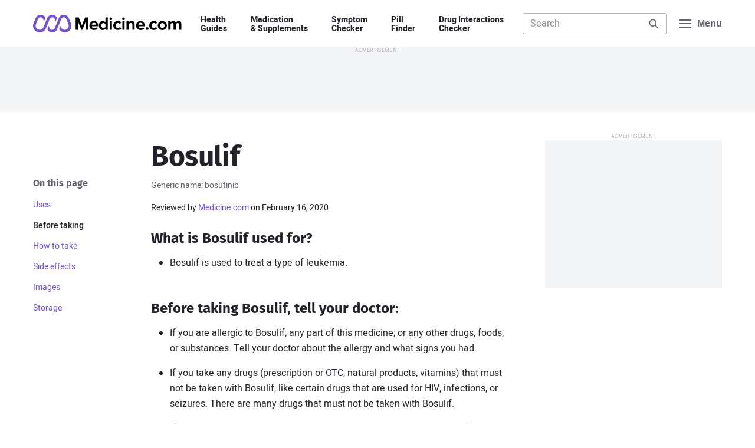

--- FILE ---
content_type: text/html; charset=UTF-8
request_url: https://www.medicine.com/drug/bosulif
body_size: 13518
content:
<!DOCTYPE html>
<html lang='en' itemscope itemtype='http://schema.org/MedicalWebPage'>
<head>
								<meta charset='UTF-8'>
	<meta name='viewport' content='width=device-width, initial-scale=1.0'>
	<meta http-equiv='X-UA-Compatible' content='ie=edge'>
	<title>Bosulif: Uses, Taking, Side Effects, Warnings - Medicine.com</title>
	<meta name='description' content="Learn about Bosulif: What is it used for, what you need to know before taking, important warnings and safety info, how to take, side effects and more...">
		<link rel='manifest' href='/manifest.json'>
	<link rel='icon' type='image/png' sizes='32x32' href='/build/img/favicon/favicon-32x32.e424f6cb.png'>
	<link rel='icon' type='image/png' sizes='16x16' href='/build/img/favicon/favicon-16x16.c9fa4a3e.png'>
	<link rel='apple-touch-icon' sizes='180x180' href='/build/img/favicon/apple-touch-icon.a8e5f044.png'>
	<meta name='theme-color' content='#7353cc'>
				<link rel="stylesheet" href="/build/app.a916e8d5.css">
	
	<link rel="stylesheet" href="/build/component/drug-images.6bc32b8e.css">
	<link rel="stylesheet" href="/build/component/social-share.cb03e213.css">
	<link rel="stylesheet" href="/build/component/tabs.8d335025.css">
	<!-- Facebook Open Graph Summary -->
	<meta property="og:title" content="Bosulif: Uses, Taking, Side Effects, Warnings - Medicine.com">
	<meta property="og:image" content="https://www.medicine.com/cms/img/imprint/custom/pill19876-1.png">
	<meta property="og:site_name" content="Medicine.com">
	<meta property="og:locale" content="en_US">
	<meta property="og:type" content="article">
	<meta property="og:description" content="Learn about Bosulif: What is it used for, what you need to know before taking, important warnings and safety info, how to take, side effects and more...">
			<meta property='og:url' content="http://www.medicine.com/drug/bosulif">
		<link rel='canonical' href='http://www.medicine.com/drug/bosulif'>
		<!-- Twitter Summary Card -->
	<meta name="twitter:card" content="summary">
	<meta name="twitter:site" content="@medicine">
	<meta name="twitter:title" content="Bosulif: Uses, Taking, Side Effects, Warnings - Medicine.com">
	<meta name="twitter:image" content="https://www.medicine.com/cms/img/imprint/custom/pill19876-1.png">
	<!-- Facebook Author -->
	<meta property="fb:app_id" content="134127967969471">
	<meta property="article:author" content="https://www.facebook.com/Medicinecom">
	<meta property="article:publisher" content="https://www.facebook.com/Medicinecom">

<script>(window.BOOMR_mq=window.BOOMR_mq||[]).push(["addVar",{"rua.upush":"false","rua.cpush":"true","rua.upre":"false","rua.cpre":"true","rua.uprl":"false","rua.cprl":"false","rua.cprf":"false","rua.trans":"SJ-57703703-1df0-4c15-998f-3e069c617ee8","rua.cook":"false","rua.ims":"false","rua.ufprl":"false","rua.cfprl":"false","rua.isuxp":"false","rua.texp":"norulematch","rua.ceh":"false","rua.ueh":"false","rua.ieh.st":"0"}]);</script>
                              <script>!function(a){var e="https://s.go-mpulse.net/boomerang/",t="addEventListener";if("False"=="True")a.BOOMR_config=a.BOOMR_config||{},a.BOOMR_config.PageParams=a.BOOMR_config.PageParams||{},a.BOOMR_config.PageParams.pci=!0,e="https://s2.go-mpulse.net/boomerang/";if(window.BOOMR_API_key="HDFVL-G32AF-9DM5Y-2W8Q6-YEJT9",function(){function n(e){a.BOOMR_onload=e&&e.timeStamp||(new Date).getTime()}if(!a.BOOMR||!a.BOOMR.version&&!a.BOOMR.snippetExecuted){a.BOOMR=a.BOOMR||{},a.BOOMR.snippetExecuted=!0;var i,_,o,r=document.createElement("iframe");if(a[t])a[t]("load",n,!1);else if(a.attachEvent)a.attachEvent("onload",n);r.src="javascript:void(0)",r.title="",r.role="presentation",(r.frameElement||r).style.cssText="width:0;height:0;border:0;display:none;",o=document.getElementsByTagName("script")[0],o.parentNode.insertBefore(r,o);try{_=r.contentWindow.document}catch(O){i=document.domain,r.src="javascript:var d=document.open();d.domain='"+i+"';void(0);",_=r.contentWindow.document}_.open()._l=function(){var a=this.createElement("script");if(i)this.domain=i;a.id="boomr-if-as",a.src=e+"HDFVL-G32AF-9DM5Y-2W8Q6-YEJT9",BOOMR_lstart=(new Date).getTime(),this.body.appendChild(a)},_.write("<bo"+'dy onload="document._l();">'),_.close()}}(),"".length>0)if(a&&"performance"in a&&a.performance&&"function"==typeof a.performance.setResourceTimingBufferSize)a.performance.setResourceTimingBufferSize();!function(){if(BOOMR=a.BOOMR||{},BOOMR.plugins=BOOMR.plugins||{},!BOOMR.plugins.AK){var e="true"=="true"?1:0,t="",n="clmx7uaxzcoa22lnax7q-f-ec0e23bbb-clientnsv4-s.akamaihd.net",i="false"=="true"?2:1,_={"ak.v":"39","ak.cp":"823797","ak.ai":parseInt("520103",10),"ak.ol":"0","ak.cr":10,"ak.ipv":4,"ak.proto":"h2","ak.rid":"eaba523e","ak.r":44387,"ak.a2":e,"ak.m":"dsca","ak.n":"essl","ak.bpcip":"18.217.127.0","ak.cport":56850,"ak.gh":"23.192.164.17","ak.quicv":"","ak.tlsv":"tls1.3","ak.0rtt":"","ak.0rtt.ed":"","ak.csrc":"-","ak.acc":"","ak.t":"1768752639","ak.ak":"hOBiQwZUYzCg5VSAfCLimQ==SzeZEu3SHIpGbMG6o59JlQ1ss4LjEsDN15auv/e1r+wclfZhPSREIPUCJZUeCl0G4uY4lgrORae0NlWUGR5ss+g402PxHNFL1Ec9WENM52eXelV6MHtiMyeXLHZEbYddBdANUKZxCZJhESqk9A14TSMQjI9IeelM/InyamiFcT8/1JJjKCkxspE1NIga0eAiGABxryQFWr09mIig3zuGfhQgXNMQuYUzWSrS3gzfCdpzZVE1wlyWNPQFyzs4Jl+WMEfkimX76xt5b6n8jvVkXrM4EQVYvBxLObuL0XM4sQaYJybv94EBB3UBBo30QZ+KSzyXCw73Tk16chSoJg4lPomNz+Q7uanVTwyt/aSrIHs9SPdYx/VcGmrQxO1vDzLxCjkW9eli04CTAAy2vCEQs81bGzv9PjYkmbLfhPppR3E=","ak.pv":"38","ak.dpoabenc":"","ak.tf":i};if(""!==t)_["ak.ruds"]=t;var o={i:!1,av:function(e){var t="http.initiator";if(e&&(!e[t]||"spa_hard"===e[t]))_["ak.feo"]=void 0!==a.aFeoApplied?1:0,BOOMR.addVar(_)},rv:function(){var a=["ak.bpcip","ak.cport","ak.cr","ak.csrc","ak.gh","ak.ipv","ak.m","ak.n","ak.ol","ak.proto","ak.quicv","ak.tlsv","ak.0rtt","ak.0rtt.ed","ak.r","ak.acc","ak.t","ak.tf"];BOOMR.removeVar(a)}};BOOMR.plugins.AK={akVars:_,akDNSPreFetchDomain:n,init:function(){if(!o.i){var a=BOOMR.subscribe;a("before_beacon",o.av,null,null),a("onbeacon",o.rv,null,null),o.i=!0}return this},is_complete:function(){return!0}}}}()}(window);</script></head>

<body class='mdc-body-drug mdc-body-drug-page'>
<a class='mdc-skiplink' href='#main'>Skip to Content</a>

<header class='mdc-site-header'>
	<div class='mdc-page'>
		<nav class='mdc-site-header-navbar'>

			<a class='mdc-site-header-logo' href='/'>
				<span class='mdc-visually-hidden'>Medicine.com</span>
				<svg class='mdc-logo' width='336' height='40' viewBox='0 0 336 40' xmlns='http://www.w3.org/2000/svg'>
					<path class='mdc-logo-text' d='M292.3 14.1c5.68 0 10.29 4.57 10.34 10.23a10.33 10.33 0 01-20.67 0 10.33 10.33 0 0110.34-10.23zM137.54 14c5.78 0 9.78 4.33 9.78 10.78v1.11h-14.56a5.34 5.34 0 005.67 4.56c1.9-.04 3.74-.7 5.22-1.9l2.22 3.34a12.2 12.2 0 01-8 2.67c-6 0-10.44-4-10.44-10.22A10.06 10.06 0 01137.53 14zm105.33 0c5.78 0 9.78 4.33 9.78 10.78v1.11h-14.56a5.34 5.34 0 005.67 4.56c1.9-.04 3.74-.7 5.22-1.9l2.23 3.34a12.2 12.2 0 01-8 2.67c-6 0-10.45-4-10.45-10.22A9.99 9.99 0 01242.86 14zm-74-8v28h-5.22v-2.44a7.74 7.74 0 01-6 3c-4.89 0-8.67-3.67-8.67-10.22 0-6.45 3.67-10.23 8.67-10.23a7.42 7.42 0 016 3V6.01h5.22zm30.56 11.56l-3.33 3.1a4.77 4.77 0 00-4.12-2.1c-3.1 0-5.33 2.22-5.33 5.66 0 3.45 2.22 5.67 5.33 5.67 1.65.05 3.2-.74 4.12-2.11l3.33 3.11c-1.33 1.78-3.67 3.56-7.78 3.56-6 0-10.33-4.22-10.33-10.22A9.95 9.95 0 01191.64 14a9.28 9.28 0 017.78 3.56zm81.33 0l-3.33 3.1a4.77 4.77 0 00-4.11-2.1c-3.11 0-5.34 2.22-5.34 5.66 0 3.45 2.23 5.67 5.34 5.67 1.64.05 3.2-.74 4.1-2.11l3.34 3.11c-1.33 1.78-3.67 3.56-7.78 3.56-6 0-10.33-4.22-10.33-10.22A9.95 9.95 0 01272.97 14a9.28 9.28 0 017.78 3.56zM257.97 28a3.22 3.22 0 110 6.45 3.22 3.22 0 010-6.45zm-34.55-13.89c4.33 0 6.33 2.45 6.33 6.22v13.78h-5.1V22.22h-.12c0-2.66-1.44-3.66-3.56-3.66a5.54 5.54 0 00-4.44 2.33V34h-5.11V14.56h5.11v2.55a9.14 9.14 0 016.89-3zm106 0c3.55 0 5.78 1.9 5.78 5.9v14.1h-5.23V21.78h-.1c0-1.78-.79-3.11-2.9-3.11-1.6.08-3.08.9-4 2.22v13.22h-5.22V21.78c0-1.78-.78-3.11-2.89-3.11-1.62.1-3.1.96-4 2.33v13.11h-5.1V14.56h5.1v2.55c1.6-1.9 3.96-3 6.45-3 2.89 0 4.66 1.34 5.44 3.56 1.5-2.2 4-3.54 6.67-3.56zm-226-8l7 17.9 7.22-17.9h6.89v28h-5.11V14.67h-.11l-7.78 19.44h-2.22l-7.78-19.44V34.1h-5.11v-28h7zm103.67 8.45V34.1h-5.12V14.56h5.12zm-28.78 0V34.1h-5.11V14.56h5.1zm-19.11 4.1c-2.9 0-4.9 2.34-4.9 5.68 0 3.33 2 5.66 4.9 5.66 1.75.02 3.4-.81 4.44-2.22v-6.89a5.47 5.47 0 00-4.44-2.22zm133.1 0c-3.21 0-5 2.67-5 5.67 0 3.12 1.79 5.67 5 5.67 3.23 0 5-2.67 5-5.67s-1.77-5.66-5-5.66zm-154.66-.55a4.78 4.78 0 00-4.89 4.34h9.67a4.51 4.51 0 00-4.78-4.34zm105.22 0a4.78 4.78 0 00-4.89 4.34h9.67a4.51 4.51 0 00-4.78-4.34zm-67.1-12.1a3.1 3.1 0 013.1 3.1 3.04 3.04 0 01-3.1 3.11 3.18 3.18 0 01-3.12-3.1A3.18 3.18 0 01175.75 6zm28.77 0a3.1 3.1 0 013.11 3.1 3.04 3.04 0 01-3.11 3.11 3.18 3.18 0 01-3.11-3.1A3.18 3.18 0 01204.53 6z' />
					<path class='mdc-logo-mark' d='M69.53 0C74.46 0 78.9 3 80.75 7.56l4.9 11.89v.1a15.63 15.63 0 010 11.23 15.09 15.09 0 01-14 9.22c-5.2-.04-10.01-2.72-12.79-7.11l3.11-7.56 1.23 3.12a9.17 9.17 0 0011.89 4.88 9.29 9.29 0 005-12l-.23-.44v-.11L75.31 9.67a6.15 6.15 0 00-11.45 0l-9.22 22.66a11.97 11.97 0 01-11.33 7.56 11.96 11.96 0 01-11-6.78l3.22-7.78 1.89 4.9a6.23 6.23 0 005.89 3.88 6.3 6.3 0 005.89-3.89l9.1-22.66A12.11 12.11 0 0169.54 0zM17.08 0c4.7-.07 9.02 2.63 11 6.89l-3.22 7.89-2.1-5.11a5.96 5.96 0 00-5.67-3.9 6.16 6.16 0 00-5.78 3.9l-4.56 11.1V21l-.1.33a9 9 0 000 7 9.15 9.15 0 0016.88.12l8.56-20.9a12.09 12.09 0 0122.22-.44l-2.9 7.78-2.1-5.11a6.2 6.2 0 00-5.78-3.89 6 6 0 00-5.78 3.89L29.2 30.56a15.13 15.13 0 01-14 9.33c-1.98.03-3.95-.35-5.78-1.11a14.4 14.4 0 01-8.22-8.11 14.78 14.78 0 01-.22-11.11v-.23L5.86 7.56C7.68 2.96 12.14-.05 17.08 0z' />
				</svg>
			</a>

			<div class='mdc-site-header-nav'>
				<ul>
					<li><a href='/guide'>Health <span>Guides</span></a></li>
					<li><a href='/drug'>Medication <span>&amp; Supplements</span></a></li>
					<li><a href='/symptom-checker'>Symptom <span>Checker</span></a></li>
					<li><a href='/pill-finder'>Pill <span>Finder</span></a></li>
					<li><a href='/interaction-checker'>Drug&nbsp;Interactions <span>Checker</span></a></li>
				</ul>
			</div>

			<div class='mdc-site-header-search' data-header-search>
				<form class='mdc-form-search' action='/search' method='get' role='search' data-form='header-search'>
	<label>
		<span class='mdc-label-placeholder'>Search Medicine.com</span>
		<input class='mdc-input' type='search' name='q'
			 placeholder='Search'						 autocomplete='off' data-autocomplete='/api/search-keyword' data-autosubmit		>
	</label>
	<button class='mdc-button'>
		<span class='mdc-label-placeholder'>Search</span>
		<svg class='mdc-icon mdc-icon-search' width='24' height='24' aria-hidden='true' viewBox='0 0 24 24' xmlns='http://www.w3.org/2000/svg'><path d='M10.5 3a7.5 7.5 0 015.96 12.05l5.25 5.24a1 1 0 01-1.32 1.5l-.1-.08-5.24-5.25A7.5 7.5 0 1110.5 3zm0 2a5.5 5.5 0 100 11 5.5 5.5 0 000-11z' /></svg>
	</button>
			<div class='mdc-search-suggest mdc-dropdown-panel' data-autocomplete-display></div>
	</form>

				<div class='mdc-site-header-search-close'>
					<a href='#URL'>
						<span class='mdc-visually-hidden'>Close</span>
						<svg class='mdc-icon mdc-icon-close' width='20' height='20' aria-hidden='true' viewBox='0 0 24 24' xmlns='http://www.w3.org/2000/svg'><path d='M6.61 5.21l.1.08L12 10.6l5.3-5.3a1 1 0 011.49 1.32l-.08.1L13.4 12l5.3 5.3a1 1 0 01-1.32 1.49l-.1-.08L12 13.4l-5.3 5.3a1 1 0 01-1.49-1.32l.08-.1L10.6 12l-5.3-5.3a1 1 0 011.32-1.49z' /></svg>
					</a>
				</div>
			</div>

			<button class='mdc-menu-button' aria-label="Navigation menu">
				<svg class='mdc-icon mdc-icon-menu' width='24' height='24' aria-hidden='true' viewBox='0 0 24 24' xmlns='http://www.w3.org/2000/svg'><path d='M21 17a1 1 0 01.12 2H3a1 1 0 01-.12-2H21zm0-6a1 1 0 01.12 2H3a1 1 0 01-.12-2H21zm0-6a1 1 0 01.12 2H3a1 1 0 01-.12-2H21z' /></svg>
				<svg class='mdc-icon mdc-icon-close' width='24' height='24' aria-hidden='true' viewBox='0 0 24 24' xmlns='http://www.w3.org/2000/svg'><path d='M6.61 5.21l.1.08L12 10.6l5.3-5.3a1 1 0 011.49 1.32l-.08.1L13.4 12l5.3 5.3a1 1 0 01-1.32 1.49l-.1-.08L12 13.4l-5.3 5.3a1 1 0 01-1.49-1.32l.08-.1L10.6 12l-5.3-5.3a1 1 0 011.32-1.49z' /></svg>
				<span>Menu</span>
			</button>

		</nav>
	</div>

	<div class='mdc-header-nav-panel'>
		<div class='mdc-site-nav-promo'>
	<span>Looking to save on your medications? <a href='/buy' class='mdc-text-nowrap'>&thinsp;Find out how&thinsp;</a></span>
</div>

<nav class='mdc-fullscreen-nav'>
	<div class='mdc-row'>
		<div class='mdc-col mdc-col-md-7 mdc-col-offset-right'>
			<span class='mdc-fullscreen-nav-heading'>Health Guides</span>
			<ul class='mdc-fullscreen-nav-list mdc-fullscreen-nav-list-column'>
									<li><a href='/guide/allergies'>Allergies</a></li>
									<li><a href='/guide/asthma'>Asthma</a></li>
									<li><a href='/guide/covid-19'>COVID-19</a></li>
									<li><a href='/guide/diabetes'>Diabetes</a></li>
									<li><a href='/guide/heart-disease'>Heart Disease</a></li>
									<li><a href='/guide/sleep-disorders'>Sleep Disorders</a></li>
								<li class='mdc-fullscreen-nav-list-more'>
					<a href='/guide'>
						View all Health Guides
						<svg class='mdc-icon mdc-icon-arrow-right' width='24' height='24' viewBox='0 0 24 24' xmlns='http://www.w3.org/2000/svg'><path d='M14.61 4.21l.1.08 7 7a.97.97 0 01.08.1l-.08-.1a1 1 0 01.29.68v.12V12a1 1 0 01-.22.63l-.07.08-7 7a1 1 0 01-1.5-1.32l.08-.1L18.6 13H3a1 1 0 01-.12-2H18.6l-5.3-5.3a1 1 0 01-.08-1.31l.08-.1a1 1 0 011.32-.08z' /></svg>
					</a>
				</li>
			</ul>

			<span class='mdc-fullscreen-nav-heading'>Medications A&ndash;Z</span>
			<ul class='mdc-fullscreen-nav-list mdc-fullscreen-nav-list-column'>
				<li><a href='/drug/amlodipine/hcp'>Amlodipine</a></li>
				<li><a href='/drug/gabapentin/hcp'>Gabapentin</a></li>
				<li><a href='/drug/lisinopril/hcp'>Lisinopril</a></li>
				<li><a href='/drug/losartan/hcp'>Losartan</a></li>
				<li><a href='/drug/metoprolol/hcp'>Metoprolol</a></li>
				<li><a href='/drug/omeprazole/hcp'>Omeprazole</a></li>
				<li><a href='/drug/simvastatin/hcp'>Simvastatin</a></li>
				<li><a href='/drug/tramadol/hcp'>Tramadol</a></li>
				<li class='mdc-fullscreen-nav-list-more'>
					<a href='/drug'>
						View all Medications
						<svg class='mdc-icon mdc-icon-arrow-right' width='24' height='24' viewBox='0 0 24 24' xmlns='http://www.w3.org/2000/svg'><path d='M14.61 4.21l.1.08 7 7a.97.97 0 01.08.1l-.08-.1a1 1 0 01.29.68v.12V12a1 1 0 01-.22.63l-.07.08-7 7a1 1 0 01-1.5-1.32l.08-.1L18.6 13H3a1 1 0 01-.12-2H18.6l-5.3-5.3a1 1 0 01-.08-1.31l.08-.1a1 1 0 011.32-.08z' /></svg>
					</a>
				</li>
			</ul>

			<span class='mdc-fullscreen-nav-heading'>Resources &amp; Tools</span>
			<ul class='mdc-fullscreen-nav-list mdc-fullscreen-nav-list-column'>
				<li><a href='/drug'>Medications A&ndash;Z</a></li>
				<li><a href='/condition'>Conditions A&ndash;Z</a></li>
				<li><a href='/symptom-checker'>Symptom Checker</a></li>
				<li><a href='/pill-finder'>Pill Finder</a></li>
				<li><a href='/interaction-checker'>Drug Interactions Checker</a></li>
				<li><a href='/health'>Health News</a></li>
				<li><a href='/drug/hcp'>For Health Professionals</a></li>
			</ul>
		</div>

		<div class='mdc-col mdc-col-md-5'>
			<span class='mdc-fullscreen-nav-heading'>Spotlight</span>
			<ul class='mdc-fullscreen-nav-list mdc-fullscreen-nav-list-spotlight'>
									<li>
						<a class='mdc-card' href='/health/what-are-health-benefits-tea'>
							<figure>
								<img data-lazyload data-src='https://www.medicine.com/cms/img/thumbnail/iStock-472786872.jpg' src='/build/img/pixel.2a566007.gif' alt="">
							</figure>
							<div>
								<h3>What are the health benefits of tea?</h3>
							</div>
						</a>
					</li>
									<li>
						<a class='mdc-card' href='/health/healthy-heart-diet-guide'>
							<figure>
								<img data-lazyload data-src='https://www.medicine.com/cms/img/thumbnail/iStock-876656828.jpg' src='/build/img/pixel.2a566007.gif' alt="">
							</figure>
							<div>
								<h3>Healthy heart diet guide</h3>
							</div>
						</a>
					</li>
									<li>
						<a class='mdc-card' href='/health/how-keep-cool-survive-heatwave'>
							<figure>
								<img data-lazyload data-src='https://www.medicine.com/cms/img/thumbnail/iStock-1188934116.jpg' src='/build/img/pixel.2a566007.gif' alt="">
							</figure>
							<div>
								<h3>How to keep cool and survive a heatwave</h3>
							</div>
						</a>
					</li>
									<li>
						<a class='mdc-card' href='/health/7-lifestyle-changes-help-reduce-obstructive-sleep-apnea'>
							<figure>
								<img data-lazyload data-src='https://www.medicine.com/cms/img/thumbnail/iStock-610243414.jpg' src='/build/img/pixel.2a566007.gif' alt="">
							</figure>
							<div>
								<h3>7 Lifestyle changes to help reduce obstructive sleep apnea</h3>
							</div>
						</a>
					</li>
								<li class='mdc-fullscreen-nav-list-more'>
					<a href='/health'>
						View all Articles
						<svg class='mdc-icon mdc-icon-arrow-right' width='24' height='24' viewBox='0 0 24 24' xmlns='http://www.w3.org/2000/svg'><path d='M14.61 4.21l.1.08 7 7a.97.97 0 01.08.1l-.08-.1a1 1 0 01.29.68v.12V12a1 1 0 01-.22.63l-.07.08-7 7a1 1 0 01-1.5-1.32l.08-.1L18.6 13H3a1 1 0 01-.12-2H18.6l-5.3-5.3a1 1 0 01-.08-1.31l.08-.1a1 1 0 011.32-.08z' /></svg>
					</a>
				</li>
			</ul>
		</div>
	</div>

	<div class='mdc-fullscreen-nav-bottom'>
		<div class='mdc-row'>
			<div class='mdc-col mdc-col-md-8 mdc-col-offset-right'>
				<ul>
					<li><a href='/sitemap'>Sitemap</a></li>
					<li><a href='/company/about'>About us</a></li>
					<li><a href='/company/editorial-team'>Editorial team</a></li>
					<li><a href='/legal/privacy-policy'>Privacy policy</a></li>
					<li><a href='/company/contact'>Contact us</a></li>
				</ul>
			</div>
			<div class='mdc-col mdc-col-md-4'>
				<a href='https://www.facebook.com/medicinecom' target='_blank' rel='noopener'>
					<svg class='mdc-icon mdc-icon-facebook' width='16' height='16' viewBox='0 0 24 24' xmlns='http://www.w3.org/2000/svg'><path d='M14.21 5.9c-2.28 0-3.77 1.4-3.77 3.9V12H7.9v2.89h2.54v6.99a10 10 0 113.12 0v-6.99h2.33l.45-2.89h-2.78v-1.88c0-.79.39-1.56 1.63-1.56h1.26V6.1s-1.14-.2-2.23-.2z' /></svg>
					<span class='mdc-visually-hidden'>Facebook</span>
				</a>
				<a href='https://twitter.com/medicine' target='_blank' rel='noopener'>
					<svg class='mdc-icon mdc-icon-twitter' width='16' height='16' viewBox='0 0 24 24' xmlns='http://www.w3.org/2000/svg'><path d='M8.29 20.25A11.6 11.6 0 0019.97 8.58v-.54A8.54 8.54 0 0022 5.93a8.46 8.46 0 01-2.35.64 4.14 4.14 0 001.81-2.27 8.08 8.08 0 01-2.6 1 4.11 4.11 0 00-7 3.73 11.63 11.63 0 01-8.45-4.28 4.1 4.1 0 001.27 5.46 4.06 4.06 0 01-1.82-.51v.04A4.12 4.12 0 006.1 13.8a4.12 4.12 0 01-1.82.07 4.1 4.1 0 003.8 2.81 8.23 8.23 0 01-5.1 1.82A8.88 8.88 0 012 18.4a11.61 11.61 0 006.29 1.81' /></svg>
					<span class='mdc-visually-hidden'>Twitter</span>
				</a>
			</div>
		</div>
	</div>
</nav>
	</div>
</header>

	<div class='mdc-ad-leaderboard mdc-ad-sticky'>
		<div class='display-ad display-ad-leaderboard' data-size='leaderboard' data-targeting='uid=mdc-ad-header-1'></div>
	</div>


<main id='main' class='mdc-page'>
	
	<article class='mdc-container'>

		<div class='mdc-content mdc-content-grid'>
			<header>
				<h1>Bosulif</h1>
									<p class='mdc-drug-meta'>Generic name: bosutinib</p>
								
				<div class='mdc-article-meta'>
	
			<div>
			<span>Reviewed by <a href='/company/editorial-team'>Medicine.com</a> on
									February 16, 2020
							</span>
					</div>
	</div>

				
			</header>

			<nav class='mdc-article-toc' aria-labelledby='mdc-article-toc-title' aria-label='Secondary navigation'>
				<div>
					<h5 id='mdc-article-toc-title'>On this page</h5>
					<ul>
																					<li>
									<a data-link-key='uses' href='#uses'>Uses</a>
								</li>
																																			<li>
									<a data-link-key='before-taking' href='#before-taking'>Before taking</a>
								</li>
																																			<li>
									<a data-link-key='how-to-take' href='#how-to-take'>How to take</a>
								</li>
																																			<li>
									<a data-link-key='side-effects' href='#side-effects'>Side effects</a>
								</li>
																															<li>
										<a data-link-key='images' href='#images'>Images</a>
									</li>
																																												<li>
									<a data-link-key='storage' href='#storage'>Storage</a>
								</li>
																									</ul>
				</div>
			</nav>

			<div class='mdc-article-content'>
									<section id='uses'>
						<h2>What is Bosulif used for?</h2>
<ul>
<li>Bosulif is used to treat a type of leukemia.</li>
</ul>
					</section>
											<div class='display-ad display-ad-mobile-rectangle' data-size='mobile-rectangle' data-targeting='uid=mdc-ad-content-1'></div>
																								<section id='before-taking'>
						<h2>Before taking Bosulif, tell your doctor:</h2>
<ul>

<li>If you are allergic to Bosulif; any part of this medicine; or any other drugs, foods, or substances. Tell your doctor about the allergy and what signs you had.</li>
<li>If you take any drugs (prescription or OTC, natural products, vitamins) that must not be taken with Bosulif, like certain drugs that are used for HIV, infections, or seizures. There are many drugs that must not be taken with Bosulif.</li>
<li>If you are taking St. John's wort. Do not take St. John's wort with Bosulif. This medicine may not work as well.</li>
<li>If you are breast-feeding. Do not breast-feed while you take Bosulif and for 2 weeks after your last dose.</li>
</ul>
<p>This is not a list of all drugs or health problems that interact with this medicine.</p>
<p>Tell your doctor and pharmacist about all of your drugs (prescription or OTC, natural products, vitamins) and health problems. You must check to make sure that it is safe for you to take Bosulif with all of your drugs and health problems. Do not start, stop, or change the dose of any drug without checking with your doctor.</p>
					</section>
																								<section id='how-to-take'>
						<h2>What are some things I need to know or do while I take Bosulif?</h2>
<ul>
<li>Tell all of your health care providers that you take Bosulif. This includes your doctors, nurses, pharmacists, and dentists.</li>
<li>You may have more chance of getting an infection. Wash hands often. Stay away from people with infections, colds, or flu.</li>
<li>You may bleed more easily. Be careful and avoid injury. Use a soft toothbrush and an electric razor.</li>
<li>Have blood work checked as you have been told by the doctor. Talk with the doctor.</li>
<li>If you need to take an antacid or a drug like famotidine or ranitidine, talk with your doctor about how to take it while taking Bosulif.</li>
<li>Avoid grapefruit and grapefruit juice.</li>
<li>This medicine may affect fertility. Fertility problems may lead to not being able to get pregnant or father a child.</li>
<li>This medicine may cause harm to an unborn baby. A pregnancy test will be done before you start Bosulif to show that you are NOT pregnant.</li>
<li>Women must use birth control while taking Bosulif and for some time after the last dose. Ask your doctor how long to use birth control. If you get pregnant, call your doctor right away.</li>
</ul>

<h2>How is Bosulif best taken?</h2>
<p>Use Bosulif as ordered by your doctor. Read all information given to you. Follow all instructions closely.</p>
<ul>
<li>Take with food.</li>
<li>Swallow whole. Do not chew, break, or crush.</li>
<li>Keep taking Bosulif as you have been told by your doctor or other health care provider, even if you feel well.</li>
<li>You will need to take special care when handling Bosulif. Check with the doctor or pharmacist to see how to handle Bosulif.</li>
<li>If the tablet is crushed or broken, do not touch the contents. If you do touch the contents or get it in your eyes, wash hands or eyes right away.</li>
</ul>
<p>What do I do if I miss a dose?</p>
<ul>
<li>Take a missed dose as soon as you think about it, with food.</li>
<li>If it has been 12 hours or more since the missed dose, skip the missed dose and go back to your normal time.</li>
<li>Do not take 2 doses at the same time or extra doses.</li>
</ul>
					</section>
																								<section id='side-effects'>
						<h2>What are the side effects of Bosulif that I need to call my doctor about immediately?</h2>
<p>WARNING/CAUTION: Even though it may be rare, some people may have very bad and sometimes deadly side effects when taking a drug. Tell your doctor or get medical help right away if you have any of the following signs or symptoms that may be related to a very bad side effect:</p>
<ul>
<li>Signs of an allergic reaction, like rash; hives; itching; red, swollen, blistered, or peeling skin with or without fever; wheezing; tightness in the chest or throat; trouble breathing, swallowing, or talking; unusual hoarseness; or swelling of the mouth, face, lips, tongue, or throat.</li>
<li>Signs of infection like fever, chills, very bad sore throat, ear or sinus pain, cough, more sputum or change in color of sputum, pain with passing urine, mouth sores, or wound that will not heal.</li>
<li>Signs of bleeding like throwing up or coughing up blood; vomit that looks like coffee grounds; blood in the urine; black, red, or tarry stools; bleeding from the gums; abnormal vaginal bleeding; bruises without a cause or that get bigger; or bleeding you cannot stop.</li>
<li>Signs of liver problems like dark urine, feeling tired, not hungry, upset stomach or stomach pain, light-colored stools, throwing up, or yellow skin or eyes.</li>
<li>Signs of kidney problems like unable to pass urine, change in how much urine is passed, blood in the urine, or a big weight gain.</li>
<li>Passing urine more often.</li>
<li>Feeling very tired or weak.</li>
<li>Chest pain.</li>
<li>This medicine may cause you to swell or keep fluid in your body. Tell your doctor if you have swelling, weight gain, or trouble breathing.</li>
</ul>

<h2>What are some other side effects of Bosulif?</h2>
<p>All drugs may cause side effects. However, many people have no side effects or only have minor side effects. Call your doctor or get medical help if any of these side effects or any other side effects bother you or do not go away:</p>
<ul>
<li>Headache.</li>
<li>Feeling dizzy, sleepy, tired, or weak.</li>
<li>Stomach pain.</li>
<li>Joint pain.</li>
<li>Back pain.</li>
<li>Signs of a common cold.</li>
<li>Nose or throat irritation.</li>
<li>Diarrhea, throwing up, upset stomach, and feeling less hungry are common with Bosulif. If these happen, talk with your doctor about ways to lower these side effects. Call your doctor right away if any of these effects bother you, do not get better, or get very bad.</li>
</ul>
<p>These are not all of the side effects that may occur. If you have questions about side effects, call your doctor. Call your doctor for medical advice about side effects.</p>
<p>You may report side effects to the FDA at 1-800-332-1088. You may also report side effects at https://www.fda.gov/medwatch.</p>

<h2>If overdose is suspected:</h2>
<p>If you think there has been an overdose, call your poison control center or get medical care right away. Be ready to tell or show what was taken, how much, and when it happened.</p>
					</section>
																	<section id='images' class='mdc-drug-images'>
		<h2>Bosulif Images</h2>
		<ul class='mdc-drug-images-list'>
															<li class='mdc-drug-images-list-item'>
					<a href='/pill-finder/imprint/pfizer-100-13236'>
						<figure style='background-image: url(https://www.medicine.com/cms/img/imprint/custom/pill19876-1.png)'>
							<img src='https://www.medicine.com/cms/img/imprint/custom/pill19876-1.png' alt="Imprint Pfizer 100 - Bosulif 100 mg">
							<figcaption>Bosulif 100 mg</figcaption>
						</figure>
					</a>
				</li>
															<li class='mdc-drug-images-list-item'>
					<a href='/pill-finder/imprint/pfizer-500-13237'>
						<figure style='background-image: url(https://www.medicine.com/cms/img/imprint/nlm/000690136.jpg)'>
							<img src='https://www.medicine.com/cms/img/imprint/nlm/000690136.jpg' alt="Imprint Pfizer 500 - Bosulif 500 mg">
							<figcaption>Bosulif 500 mg</figcaption>
						</figure>
					</a>
				</li>
															<li class='mdc-drug-images-list-item'>
					<a href='/pill-finder/imprint/pfizer-400-19600'>
						<figure style='background-image: url(https://www.medicine.com/cms/img/imprint/fio/PFZ01930.JPG)'>
							<img src='https://www.medicine.com/cms/img/imprint/fio/PFZ01930.JPG' alt="Imprint Pfizer 400 - Bosulif 400 mg">
							<figcaption>Bosulif 400 mg</figcaption>
						</figure>
					</a>
				</li>
					</ul>

			</section>
																																						<section id='storage'>
						<h2>How do I store and/or throw out Bosulif?</h2>
<ul>
<li>Store at room temperature.</li>
<li>Store in a dry place. Do not store in a bathroom.</li>
<li>Keep all drugs in a safe place. Keep all drugs out of the reach of children and pets.</li>
<li>Throw away unused or expired drugs. Do not flush down a toilet or pour down a drain unless you are told to do so. Check with your pharmacist if you have questions about the best way to throw out drugs. There may be drug take-back programs in your area.</li>
</ul>

<h2>Consumer information use and disclaimer</h2>
<ul>
<li>If your symptoms or health problems do not get better or if they become worse, call your doctor.</li>
<li>Do not share your drugs with others and do not take anyone else's drugs.</li>
<li>Some drugs may have another patient information leaflet. Check with your pharmacist. If you have any questions about Bosulif, please talk with your doctor, nurse, pharmacist, or other health care provider.</li>
<li>If you think there has been an overdose, call your poison control center or get medical care right away. Be ready to tell or show what was taken, how much, and when it happened.</li>
</ul>
<p>This information should not be used to decide whether or not to take Bosulif or any other medicine. Only the healthcare provider has the knowledge and training to decide which medicines are right for a specific patient. This information does not endorse any medicine as safe, effective, or approved for treating any patient or health condition. This is only a brief summary of general information about this medicine. It does NOT include all information about the possible uses, directions, warnings, precautions, interactions, adverse effects, or risks that may apply to Bosulif. This information is not specific medical advice and does not replace information you receive from the healthcare provider. You must talk with the healthcare provider for complete information about the risks and benefits of using this medicine.</p>
					</section>
																			
									<p class='mdc-drug-meta'>Source: Wolters Kluwer Health. Last updated April 5, 2023.</p>
				
				
				<div class='mdc-social-share mdc-mgt-3'>
					<ul>
	<li>
		<a role='button' data-social-share class='mdc-social-share-button mdc-social-share-button-facebook' href='https://www.facebook.com/sharer/sharer.php?display=popup&amp;u=http%3A%2F%2Fwww.medicine.com%2Fdrug%2Fbosulif' aria-label='Share on Facebook' rel='noopener noreferrer nofollow' target='_blank'>
			<svg class='mdc-icon mdc-icon-facebook' width='24' height='24' viewBox='0 0 24 24' xmlns='http://www.w3.org/2000/svg'><path d='M14.21 5.9c-2.28 0-3.77 1.4-3.77 3.9V12H7.9v2.89h2.54v6.99a10 10 0 113.12 0v-6.99h2.33l.45-2.89h-2.78v-1.88c0-.79.39-1.56 1.63-1.56h1.26V6.1s-1.14-.2-2.23-.2z' /></svg>
			<span>Facebook</span>
		</a>
	</li>
	<li>
		<a role='button' data-social-share class='mdc-social-share-button mdc-social-share-button-twitter' href='https://twitter.com/intent/tweet?url=http%3A%2F%2Fwww.medicine.com%2Fdrug%2Fbosulif&amp;text=Learn%20about%20Bosulif%3A%20What%20is%20it%20used%20for%2C%20what%20you%20need%20to%20know%20before%20taking%2C%20important%20warnings%20and%20safety%20info%2C%20how%20to%20take%2C%20side%20effects%20and%20more...' aria-label='Share on Twitter' rel='noopener noreferrer nofollow' target='_blank'>
			<svg class='mdc-icon mdc-icon-twitter' width='24' height='24' viewBox='0 0 24 24' xmlns='http://www.w3.org/2000/svg'><path d='M8.29 20.25A11.6 11.6 0 0019.97 8.58v-.54A8.54 8.54 0 0022 5.93a8.46 8.46 0 01-2.35.64 4.14 4.14 0 001.81-2.27 8.08 8.08 0 01-2.6 1 4.11 4.11 0 00-7 3.73 11.63 11.63 0 01-8.45-4.28 4.1 4.1 0 001.27 5.46 4.06 4.06 0 01-1.82-.51v.04A4.12 4.12 0 006.1 13.8a4.12 4.12 0 01-1.82.07 4.1 4.1 0 003.8 2.81 8.23 8.23 0 01-5.1 1.82A8.88 8.88 0 012 18.4a11.61 11.61 0 006.29 1.81' /></svg>
			<span>Twitter</span>
		</a>
	</li>
	<li>
		<a role='button' class='mdc-social-share-button mdc-social-share-button-email' href='mailto:?subject=Bosulif%3A%20Uses%2C%20Taking%2C%20Side%20Effects%2C%20Warnings%20-%20Medicine.com&amp;body=Learn%20about%20Bosulif%3A%20What%20is%20it%20used%20for%2C%20what%20you%20need%20to%20know%20before%20taking%2C%20important%20warnings%20and%20safety%20info%2C%20how%20to%20take%2C%20side%20effects%20and%20more...%20Read%20more:%20http%3A%2F%2Fwww.medicine.com%2Fdrug%2Fbosulif' aria-label='Share via Email' rel='noopener noreferrer nofollow' target='_blank'>
			<svg class='mdc-icon mdc-icon-email' width='24' height='24' viewBox='0 0 24 24' xmlns='http://www.w3.org/2000/svg'><path d='M20 4a2 2 0 012 2v12a2 2 0 01-2 2H4a2 2 0 01-2-2V6a2 2 0 012-2zm0 3.25l-7.4 5.55a1 1 0 01-1.09.07l-.11-.07L4 7.25V18h16V7.25zM18.33 6H5.67L12 10.75 18.33 6z' /></svg>
			<span>Email</span>
		</a>
	</li>
	<li>
		<a role='button' class='mdc-social-share-button mdc-social-share-button-print' href='#' aria-label='Print page' onclick='print(); return false;'>
			<svg class='mdc-icon mdc-icon-print' width='24' height='24' viewBox='0 0 24 24' xmlns='http://www.w3.org/2000/svg'><path d='M17 2a2 2 0 012 1.85V8h1a2 2 0 012 1.85V17a2 2 0 01-1.85 2H19v1a2 2 0 01-1.85 2H7a2 2 0 01-2-1.85V19H4a2 2 0 01-2-1.85V10a2 2 0 011.85-2H5V4a2 2 0 011.85-2H17zm0 12H7v6h10v-6zm3-4H4v7h1v-3a2 2 0 011.85-2H17a2 2 0 012 1.85V17h1v-7zm-3-6H7v4h10V4z' /></svg>
			<span>Print</span>
		</a>
	</li>
</ul>
				</div>
			</div>
		</div>

		<div class='mdc-content-sidebar'>
			<div class='mdc-sidebar-ad-sticky'><div class='display-ad display-ad-rectangle' data-size='rectangle' data-targeting='uid=mdc-ad-sidebar-1'></div></div>
			<div class='mdc-sidebar-ad-sticky'><div class='display-ad display-ad-300x250' data-size='300x250' data-targeting='uid=mdc-ad-sidebar-2'></div></div>
		</div>

	</article>

	<section class='mdc-section-related'>
		<h2>Read this next</h2>

		<div class='mdc-container'>
			<div class='mdc-content'>
				<ul class='mdc-card-list mdc-card-list-landscape'>
			<li>
			<a class='mdc-card' href='/health/leukemia-understanding-basics'>
									<figure>
						<picture>
							<source media='(min-width: 768px)' data-lazyload data-srcset='https://www.medicine.com/cms/img/thumbnail/doctore-briefing-patient.jpg' srcset='/build/img/pixel.2a566007.gif'>
							<source media='(max-width: 767px)' data-lazyload data-srcset='https://www.medicine.com/cms/img/featured/doctore-briefing-patient.jpg' srcset='/build/img/pixel.2a566007.gif'>
							<img data-lazyload data-src='https://www.medicine.com/cms/img/featured/doctore-briefing-patient.jpg' src='/build/img/pixel.2a566007.gif' alt="">
						</picture>
					</figure>
				
				<div>
					<h3>Leukemia: Understanding the Basics</h3>
											<p>Leukemia is a type of blood cancer that interferes with the body’s ability to produce normal types of white blood cells</p>
									</div>
			</a>
		</li>
			<li>
			<a class='mdc-card' href='/health/stages-leukemia-what-you-should-know'>
									<figure>
						<picture>
							<source media='(min-width: 768px)' data-lazyload data-srcset='https://www.medicine.com/cms/img/thumbnail/girl-in-hospital-bed-with-cancer.jpg' srcset='/build/img/pixel.2a566007.gif'>
							<source media='(max-width: 767px)' data-lazyload data-srcset='https://www.medicine.com/cms/img/featured/girl-in-hospital-bed-with-cancer.jpg' srcset='/build/img/pixel.2a566007.gif'>
							<img data-lazyload data-src='https://www.medicine.com/cms/img/featured/girl-in-hospital-bed-with-cancer.jpg' src='/build/img/pixel.2a566007.gif' alt="">
						</picture>
					</figure>
				
				<div>
					<h3>Stages of Leukemia: What You Should Know</h3>
											<p>During a diagnosis of leukemia, one of the most important determinations a doctor makes is the stage, which describes the degree and seriousness of the cancer</p>
									</div>
			</a>
		</li>
			<li>
			<a class='mdc-card' href='/health/factors-affect-leukemia-survival-rates'>
									<figure>
						<picture>
							<source media='(min-width: 768px)' data-lazyload data-srcset='https://www.medicine.com/cms/img/thumbnail/cancer-in-child.jpg' srcset='/build/img/pixel.2a566007.gif'>
							<source media='(max-width: 767px)' data-lazyload data-srcset='https://www.medicine.com/cms/img/featured/cancer-in-child.jpg' srcset='/build/img/pixel.2a566007.gif'>
							<img data-lazyload data-src='https://www.medicine.com/cms/img/featured/cancer-in-child.jpg' src='/build/img/pixel.2a566007.gif' alt="">
						</picture>
					</figure>
				
				<div>
					<h3>Factors That Affect Leukemia Survival Rates</h3>
											<p>The survival rate of leukemia varies markedly, depending on the age of the person with leukemia and the type of leukemia.</p>
									</div>
			</a>
		</li>
			<li>
			<a class='mdc-card' href='/health/leukemia-vs-lymphoma-whats-difference'>
									<figure>
						<picture>
							<source media='(min-width: 768px)' data-lazyload data-srcset='https://www.medicine.com/cms/img/thumbnail/blood-texture-2.jpg' srcset='/build/img/pixel.2a566007.gif'>
							<source media='(max-width: 767px)' data-lazyload data-srcset='https://www.medicine.com/cms/img/featured/blood-texture-2.jpg' srcset='/build/img/pixel.2a566007.gif'>
							<img data-lazyload data-src='https://www.medicine.com/cms/img/featured/blood-texture-2.jpg' src='/build/img/pixel.2a566007.gif' alt="">
						</picture>
					</figure>
				
				<div>
					<h3>Leukemia vs. Lymphoma: What’s the Difference?</h3>
											<p>Both diseases are blood cancers, but leukemia is found in the blood and bone marrow while lymphoma appears in the lymph nodes</p>
									</div>
			</a>
		</li>
	</ul>
				<ul class='mdc-card-list mdc-card-list-landscape mdc-mgt-2'>
	</ul>
				<div class='mdc-section-related-button'>
					<a class='mdc-button' href='/health'>View more articles</a>
				</div>
			</div>

			<div class='mdc-content-sidebar'>
				<div class='display-ad display-ad-300x250' data-size='300x250' data-targeting='uid=mdc-ad-footer-1'></div>
			</div>
		</div>
	</section>

</main>

<footer class='mdc-site-footer'>
	<div class='mdc-site-footer-promo'>
		<div class='mdc-page'>
			<img src='/build/img/waitlist/mdc-footer-promo-@2x.5428f2d5.png' width='144' height='144' alt=''>
			<div class='mdc-site-footer-promo-content-wrap'>
				<div class='mdc-site-footer-promo-content'>
					<span>Cheaper Meds, Faster Delivery.</span>
					<p>Apply for early access to the new <b>Medicine.com Pharmacy</b></p>
				</div>
				<div class='mdc-site-footer-promo-cta'>
					<a href='/buy' class='mdc-button'>Join the waitlist</a>
				</div>
			</div>
		</div>
	</div>

	<div class='mdc-page'>
		<div class='mdc-footer-logo'>
			<svg class='mdc-icon' xmlns="http://www.w3.org/2000/svg" width='78' height='36' viewBox="0 0 78 36" aria-hidden='true'>
				<path d="M15.41 0a10.71 10.71 0 019.86 6.35l-2.88 7.1-1.86-4.62a5.57 5.57 0 00-10.3-.04l-4.1 9.96-.03.19-.13.32a8.26 8.26 0 1015.24 6.37L28.9 6.84a10.9 10.9 0 0119.99-.48l-2.87 7.07-1.86-4.57a5.57 5.57 0 00-10.31 0l-7.67 18.7A13.6 13.6 0 01.88 17.6l.03-.2L5.28 6.76A10.79 10.79 0 0115.41 0zm47.18 0a10.9 10.9 0 0110.13 6.76l4.4 10.72v.13A13.6 13.6 0 0152.9 29.64l2.75-6.78 1.15 2.77a8.26 8.26 0 0015.24-6.38l-.16-.4v-.1l-4.1-9.96a5.57 5.57 0 00-10.31.04l-8.26 20.39a11.07 11.07 0 01-20.11.63l2.86-7.02 1.8 4.37a5.73 5.73 0 0010.51 0l8.24-20.36A10.9 10.9 0 0162.6 0z" />
			</svg>
		</div>

		<div class='mdc-footer-tagline'>
			<p>Knowledge is the best medicine.</p>

			<ul>
				<li>
					<a href='https://www.facebook.com/medicinecom' target='_blank' rel='noopener'>
						<svg class='mdc-icon mdc-icon-facebook' width='20' height='20' viewBox='0 0 24 24' xmlns='http://www.w3.org/2000/svg'><path d='M14.21 5.9c-2.28 0-3.77 1.4-3.77 3.9V12H7.9v2.89h2.54v6.99a10 10 0 113.12 0v-6.99h2.33l.45-2.89h-2.78v-1.88c0-.79.39-1.56 1.63-1.56h1.26V6.1s-1.14-.2-2.23-.2z' /></svg>
						<span class='mdc-visually-hidden'>Facebook</span>
					</a>
				</li>
				<li>
					<a href='https://twitter.com/medicine' target='_blank' rel='noopener'>
						<svg class='mdc-icon mdc-icon-twitter' width='20' height='20' viewBox='0 0 24 24' xmlns='http://www.w3.org/2000/svg'><path d='M8.29 20.25A11.6 11.6 0 0019.97 8.58v-.54A8.54 8.54 0 0022 5.93a8.46 8.46 0 01-2.35.64 4.14 4.14 0 001.81-2.27 8.08 8.08 0 01-2.6 1 4.11 4.11 0 00-7 3.73 11.63 11.63 0 01-8.45-4.28 4.1 4.1 0 001.27 5.46 4.06 4.06 0 01-1.82-.51v.04A4.12 4.12 0 006.1 13.8a4.12 4.12 0 01-1.82.07 4.1 4.1 0 003.8 2.81 8.23 8.23 0 01-5.1 1.82A8.88 8.88 0 012 18.4a11.61 11.61 0 006.29 1.81' /></svg>
						<span class='mdc-visually-hidden'>Twitter</span>
					</a>
				</li>
			</ul>
		</div>

		<div class='mdc-footer-nav-container'>
			<nav class='mdc-footer-nav-primary'>
				<ul>
					<li><a href='/guide'>Health Guides</a></li>
					<li><a href='/drug'>Medications</a></li>
					<li><a href='/condition'>Conditions</a></li>
					<li><a href='/pill-finder'>Pill Finder</a></li>
					<li><a href='/symptom-checker'>Symptom Checker</a></li>
				</ul>
			</nav>

			<nav>
				<ul>
					<li><a href='/company/about'>About us</a></li>
					<li><a href='/company/editorial-team'>Editorial team</a></li>
					<li><a href='/company/contact'>Contact us</a></li>
					<li><a href='/sitemap'>Sitemap</a></li>
					<li><a href='/legal/advertising-policy'>Advertising policy</a></li>
					<li><a href='/legal/editorial-policy'>Editorial policy</a></li>
					<li><a href='/legal/privacy-policy'>Privacy policy</a></li>
					<li><a href='/legal/terms-conditions'>Terms of use</a></li>
				</ul>
			</nav>
		</div>

		<div class='mdc-site-footer-disclaimer'>
			<p>This material is provided for educational purposes only and is not intended for medical advice, diagnosis, or treatment. Review our <a href='/legal/medical-disclaimer'>medical disclaimer</a>.</p>
			<p>&copy; 2026 Medicine.com – All rights reserved.</p>
		</div>
	</div>
</footer>

	<!-- Schema -->
	<script type='application/ld+json'>
[{"@context":"http://schema.org/","@type":"BreadcrumbList","itemListElement":[{"@type":"ListItem","position":1,"name":"Medications","item":{"@type":"MedicalWebPage","@id":"/drug"}},{"@type":"ListItem","position":2,"name":"Bosulif","item":{"@type":"MedicalWebPage","@id":"/drug/bosulif"}}]},{"@context":"http://schema.org/","@type":"MedicalWebPage","@id":"https://www.medicine.com/drug/bosulif","url":"https://www.medicine.com/drug/bosulif","name":"Bosulif: Uses, Taking, Side Effects, Warnings","description":"Learn about Bosulif: What is it used for, what you need to know before taking, important warnings and safety info, how to take, side effects and more...","about":{"@type":"Drug","@id":"https://www.medicine.com/drug/bosulif","name":"Bosulif","nonProprietaryName":"bosutinib","prescriptionStatus":"https://schema.org/PrescriptionOnly","image":{"@type":"ImageObject","url":"https://www.medicine.com/cms/img/imprint/custom/pill19876-1.png","contentUrl":"https://www.medicine.com/cms/img/imprint/custom/pill19876-1.png","caption":"Bosulif 100 mg"}},"audience":{"@type":"medicalAudience","audienceType":["Patient"]},"image":{"@type":"ImageObject","url":"https://www.medicine.com/build/img/logo/mdc-logo-schema.7d3407d7.png","contentUrl":"https://www.medicine.com/build/img/logo/mdc-logo-schema.7d3407d7.png","caption":"Medicine.com Logo"},"publisher":{"@type":"Organization","@id":"https://www.medicine.com/#organization","url":"https://www.medicine.com","name":"Medicine.com","description":"Medicine.com is an independent peer-reviewed medical &amp; lifestyle information website. Our aim is to be the most trusted, expert reviewed online resource for health related information. We will achieve this by presenting up-to-date and comprehensive health information that is peer-reviewed by medical experts and made available in a clear and concise format for consumers and healthcare professionals alike.","logo":{"@type":"ImageObject","url":"https://www.medicine.com/build/img/logo/mdc-logo-schema.7d3407d7.png","width":1200,"height":144},"contactPoint":[{"@type":"ContactPoint","telephone":"+1-833-347-5397","contactType":"technical support","areaServed":"US"}],"sameAs":["https://www.facebook.com/medicinecom","https://twitter.com/medicine"]},"lastReviewed":"2020-02-16T23:44:03+00:00"},{"@context":"https://schema.org","@graph":[{"@type":"SiteNavigationElement","name":"Conditions A-Z","url":"https://www.medicine.com/condition"},{"@type":"SiteNavigationElement","name":"Medications A-Z","url":"https://www.medicine.com/drug"},{"@type":"SiteNavigationElement","name":"Health Guides","url":"https://www.medicine.com/guide"},{"@type":"SiteNavigationElement","name":"Health Articles","url":"https://www.medicine.com/health"},{"@type":"SiteNavigationElement","name":"Pill Finder","url":"https://www.medicine.com/pill-finder"},{"@type":"SiteNavigationElement","name":"Symptom Checker","url":"https://www.medicine.com/symptom-checker"}]}]
	</script>

<!-- Javascript Config -->
<script>
	window.SITECONFIG = {"ads":{"script":"//securepubads.g.doubleclick.net/tag/js/gpt.js","path":"/7146/medicinecom","className":"display-ad","targeting":{"type":"consumer","section":"drug","d":["3416"],"b":["15866"],"c2":["1058"],"dc":["390"]},"lazyLoad":{"fetchMarginPercent":400,"renderMarginPercent":200,"mobileScaling":2}},"lazyLoad":{"selector":"[data-lazyload]","screens":1,"delay":1000}};
</script>

<!-- Google Tag Manager -->
<script>
	window.dataLayer = window.dataLayer || [];
	window.dataLayer.push({'gtm.start': new Date().getTime(), event: 'gtm.js'});
	window.dataLayer.push(						{
	"event": "pageview",
	"content_section": "drug",
	"content_sub_section": "drug-page",
	"content_audience": "Consumer",
	"drug_id": "3416-15866",
	"ddc_id": "3416",
	"brand_name_id": "15866",
	"drug_name": "Bosulif",
	"meta_robots": ""
}
);
</script>
<script defer src='//www.googletagmanager.com/gtm.js?id=GTM-5XN546J'></script>

<!-- Comscore -->
<script>var _comscore = _comscore || [];_comscore.push({c1:'2', c2:'9355535'});</script>
<script defer src='//sb.scorecardresearch.com/beacon.js'></script>
<noscript><img src='https://sb.scorecardresearch.com/p?c1=2&c2=9355535&cv=2.0&cj=1' alt=''></noscript>

<!-- Page Scripts -->
<script defer src='https://polyfill.io/v3/polyfill.min.js?features=fetch%2CElement.prototype.closest%2CElement.prototype.classList'></script>
		<script src="/build/598.2238e051.js"></script><script src="/build/588.7e137caa.js"></script><script src="/build/540.1b28e39a.js"></script><script src="/build/app.4f0897eb.js"></script>
	<script src="/build/js/analytics.c36f4961.js"></script>
	<script src="/build/239.6e49a117.js"></script><script src="/build/js/autocomplete.06dc24c7.js"></script>
	
	<script src="/build/js/share.e323b63b.js"></script>


</body>
</html>


--- FILE ---
content_type: text/html; charset=utf-8
request_url: https://www.google.com/recaptcha/api2/aframe
body_size: 266
content:
<!DOCTYPE HTML><html><head><meta http-equiv="content-type" content="text/html; charset=UTF-8"></head><body><script nonce="thisvMLOb8M4AzLX_CYIyQ">/** Anti-fraud and anti-abuse applications only. See google.com/recaptcha */ try{var clients={'sodar':'https://pagead2.googlesyndication.com/pagead/sodar?'};window.addEventListener("message",function(a){try{if(a.source===window.parent){var b=JSON.parse(a.data);var c=clients[b['id']];if(c){var d=document.createElement('img');d.src=c+b['params']+'&rc='+(localStorage.getItem("rc::a")?sessionStorage.getItem("rc::b"):"");window.document.body.appendChild(d);sessionStorage.setItem("rc::e",parseInt(sessionStorage.getItem("rc::e")||0)+1);localStorage.setItem("rc::h",'1768752643471');}}}catch(b){}});window.parent.postMessage("_grecaptcha_ready", "*");}catch(b){}</script></body></html>

--- FILE ---
content_type: text/css
request_url: https://www.medicine.com/build/app.a916e8d5.css
body_size: 10086
content:
@charset "UTF-8";@font-face{font-display:swap;font-family:fira-sans;font-style:normal;font-weight:700;src:url(/build/font/fira-sans-v1-700.7dd49ebd.woff2) format("woff2"),url(/build/font/fira-sans-v1-700.c02977de.woff) format("woff")}@font-face{font-display:swap;font-family:heebo-sans;font-style:normal;font-weight:400;src:url(/build/font/heebo-v1-400.bd26f5f3.woff2) format("woff2"),url(/build/font/heebo-v1-400.0ebc7fbf.woff) format("woff")}@font-face{font-display:swap;font-family:heebo-sans;font-style:normal;font-weight:500;src:url(/build/font/heebo-v1-500.f8058383.woff2) format("woff2"),url(/build/font/heebo-v1-500.5e6d20c9.woff) format("woff")}@font-face{font-display:swap;font-family:heebo-sans;font-style:normal;font-weight:700;src:url(/build/font/heebo-v1-700.17b7b16c.woff2) format("woff2"),url(/build/font/heebo-v1-700.2943c65f.woff) format("woff")}*,:after,:before{-webkit-box-sizing:inherit;box-sizing:inherit}article,aside,figcaption,figure,footer,header,main,nav,section{display:block;margin:0;padding:0}div,iframe{margin:0;padding:0}html{-webkit-text-size-adjust:100%;-moz-osx-font-smoothing:grayscale;-webkit-font-smoothing:antialiased;-webkit-box-sizing:border-box;box-sizing:border-box;color:#21222a;font-family:heebo-sans,Helvetica,Arial,sans-serif;font-size:16px;font-weight:400;line-height:1.625;scroll-behavior:smooth}body{background-color:#fff;margin:0;min-height:100vh}table{border-collapse:collapse}tr{vertical-align:top}caption,td,th{text-align:left}input[type=search]::-ms-clear,input[type=search]::-ms-reveal{display:none;height:0;width:0}input[type=search]::-webkit-search-cancel-button,input[type=search]::-webkit-search-decoration,input[type=search]::-webkit-search-results-button,input[type=search]::-webkit-search-results-decoration{display:none}button{background:none;border:0;border-radius:0;padding:0}button,input,optgroup,select,textarea{font-size:inherit;line-height:inherit;margin:0}button,input{overflow:visible}button,select{text-transform:none}select{word-wrap:normal;-webkit-appearance:none;-moz-appearance:none;appearance:none;max-width:100%}select::-ms-expand{display:none}[type=button],[type=reset],[type=submit],button{-webkit-appearance:button}[type=button]:focus,[type=reset]:focus,[type=submit]:focus,button:focus{outline:none}[type=button]:not(:disabled),[type=reset]:not(:disabled),[type=submit]:not(:disabled),button:not(:disabled){cursor:pointer}::-moz-focus-inner{border-style:none;padding:0}textarea{-webkit-appearance:textfield;overflow:auto;resize:vertical}fieldset{border:0;margin:0;min-width:0;padding:0}legend{color:inherit;float:left;line-height:inherit;padding:0;white-space:normal;width:100%}[type=search]{-webkit-appearance:textfield;outline-offset:-2px}::-webkit-search-decoration{-webkit-appearance:none}::-webkit-file-upload-button{-webkit-appearance:button;font:inherit}nav ul{list-style:none;padding:0}nav li,nav ul{margin:0}h1,h2,h3,h4,h5,h6{font-family:fira-sans,Helvetica,Arial,sans-serif;font-weight:700;line-height:1.375;margin-bottom:.75rem}h1{font-size:1.75rem;letter-spacing:-.025rem;margin-top:0}h2{font-size:1.25rem;margin-top:3rem}h3{font-size:1.125rem;margin-top:2rem}h4,h5{font-size:1rem}h2+h3{margin-top:1rem}@media (min-width:768px){h1{font-size:2.25rem}h2{font-size:1.5rem}h3{font-size:1.25rem}}@media (min-width:1200px){h1{font-size:3rem;line-height:1.125}}p{margin-bottom:1rem;margin-top:.75rem}address{font-style:normal;line-height:inherit;margin-bottom:1.5rem}b,strong{font-weight:700}small{font-size:80%}sub,sup{font-size:75%;line-height:0;position:relative;vertical-align:baseline}sub{bottom:-.25em}sup{top:-.5em}blockquote{border-left:.5rem solid #b1b2ba;font-size:1.125rem;margin:2rem 0;padding:.5rem 1rem}blockquote>:first-child{margin-top:0!important}blockquote>:last-child{margin-bottom:0!important}address{border-left:.25rem solid #b1b2ba;margin:2rem 0;padding:.5rem 1rem}address>:first-child{margin-top:0!important}address>:last-child{margin-bottom:0!important}img{display:inline-block;height:auto;max-width:100%;vertical-align:middle}figure{margin-bottom:1.5rem}figcaption{color:#61626a;font-size:.875rem;padding-top:.5rem;text-align:left}hr{border:0;border-bottom:1px solid #e1e2e7;margin-bottom:1rem;margin-top:1rem;width:100%}svg{overflow:hidden;vertical-align:middle}a{color:#7353cc;text-decoration:none;-webkit-transition:color .15s ease-in-out;transition:color .15s ease-in-out}a:hover{color:#8166cc;text-decoration:underline}a:active{outline:none}ol,ul{margin-top:.75rem;padding-left:2rem}li,ol,ul{margin-bottom:1rem}dt{font-weight:700}dd{margin-bottom:.5rem;margin-left:0}table{margin:1.5rem 0;width:100%}table th{font-weight:500}table td>:first-child,table td>:first-child>:first-child,table th>:first-child{margin-top:0}table td>:last-child,table td>:last-child>:last-child,table th>:last-child{margin-bottom:0}thead th{background-color:#f4f5f6}td,th{border:1px solid #b1b2ba;padding:.5rem}caption{font-weight:500;padding-bottom:.5rem;text-align:left}input[type=checkbox],input[type=radio]{-webkit-box-flex:0;-webkit-appearance:none;-moz-appearance:none;appearance:none;background-color:#fff;-webkit-box-shadow:0 0 0 2px #91929a;box-shadow:0 0 0 2px #91929a;-ms-flex:none;flex:none;height:1rem;left:1px;margin-right:.75rem;outline:0;position:relative;width:1rem}input[type=checkbox]{border:0;border-radius:2px;font-weight:500}input[type=checkbox]:checked{background-color:#61626a;-webkit-box-shadow:0 0 0 2px #61626a;box-shadow:0 0 0 2px #61626a;color:#fff}input[type=checkbox]:before{content:"✓";font-size:1rem;left:50%;position:absolute;top:50%;-webkit-transform:translateX(-50%) translateY(-50%);transform:translateX(-50%) translateY(-50%);visibility:hidden}input[type=checkbox]:checked:before{visibility:visible}input[type=radio]{border:.2em solid #fff;border-radius:50%}input[type=radio]:checked{background-color:#7353cc;-webkit-box-shadow:0 0 0 2px #7353cc;box-shadow:0 0 0 2px #7353cc}.mdc-input{background-clip:padding-box;background-color:#fff;border:1px solid #b1b2ba;border-radius:.25rem;color:#21222a;display:block;font-family:heebo-sans,Helvetica,Arial,sans-serif;font-size:1rem;line-height:1.625;max-width:100%;padding:10px 12px;width:100%}.mdc-input:focus{border-color:#91929a;-webkit-box-shadow:0 0 0 4px #d9d1f0;box-shadow:0 0 0 4px #d9d1f0;outline:none}.mdc-input::-webkit-input-placeholder{color:#91929a;opacity:1}.mdc-input::-moz-placeholder{color:#91929a;opacity:1}.mdc-input:-ms-input-placeholder{color:#91929a;opacity:1}.mdc-input::-ms-input-placeholder{color:#91929a;opacity:1}.mdc-input::placeholder{color:#91929a;opacity:1}label{display:inline-block;width:100%}.mdc-label>span:first-child{display:inline-block;font-weight:700;line-height:1.375;margin-bottom:.5rem}label>span i{display:none}.mdc-label-required>span i{color:#b31d28;display:inline;font-style:normal}.mdc-label-required input,.mdc-label-required select,.mdc-label-required textarea{border-color:#d73a49}.mdc-label-required input[type=checkbox]{-webkit-box-shadow:0 0 0 2px #d73a49;box-shadow:0 0 0 2px #d73a49}.mdc-label-required input[type=checkbox]:checked{-webkit-box-shadow:0 0 0 2px #7353cc;box-shadow:0 0 0 2px #7353cc}.mdc-label-placeholder{clip:rect(0,0,0,0);border:0;clip-path:inset(50%);height:1px;overflow:hidden;padding:0;position:absolute;white-space:nowrap;width:1px}legend{font-family:fira-sans,Helvetica,Arial,sans-serif;font-size:1.5rem;font-weight:700;line-height:1.375;margin-bottom:1.5rem}.mdc-form-group-select label{margin-bottom:0}.mdc-form-group-select select{padding-right:2rem}.mdc-form-group-select a{color:#21222a;display:block;text-decoration:none}.mdc-form-group-select .mdc-icon{pointer-events:none;position:absolute;right:.5rem;top:50%;-webkit-transform:translateY(-50%);transform:translateY(-50%)}.mdc-form-group-select .mdc-icon-select-cancel{pointer-events:auto}.mdc-form-group-select .mdc-icon-select-cancel,.mdc-form-group-select .mdc-selected .mdc-icon-select{display:none}.mdc-form-group-select .mdc-selected .mdc-icon-select-cancel{display:block}.mdc-select-wrap{display:block;position:relative}textarea.mdc-input{height:auto}.mdc-alert{-webkit-box-align:start;-ms-flex-align:start;align-items:flex-start;background-color:#f4f5f6;border-radius:0 .5rem .5rem 0;display:-webkit-box;display:-ms-flexbox;display:flex;margin-bottom:1.5rem;margin-top:1.5rem;overflow:hidden;padding:1.25rem 1.25rem 1.25rem 2rem;position:relative}.mdc-alert:before{background-color:#b1b2ba;content:"";height:100%;left:0;position:absolute;top:0;width:6px}.mdc-alert svg{-ms-flex-negative:0;display:inline-block;flex-shrink:0;height:32px;margin-left:-8px;margin-right:1rem;top:-4px;width:32px}.mdc-alert h3{font-size:1.125rem;margin-bottom:.25rem}.mdc-alert p{margin-bottom:.25rem;margin-top:.25rem}.mdc-alert .mdc-alert-body>:first-child{margin-top:0}.mdc-alert .mdc-alert-body>:last-child{margin-bottom:0}.mdc-alert-error{background-color:#ffdce0}.mdc-alert-error:before{background-color:#d73a49}.mdc-alert-success{background-color:#daf2e0}.mdc-alert-success:before{background-color:#28a745}.mdc-button{background-color:#7353cc;border:1px solid #7353cc;border-radius:.25rem;color:#fff;cursor:pointer;display:inline-block;font-family:heebo-sans,Helvetica,Arial,sans-serif;font-size:inherit;font-weight:700;line-height:1.625;outline:none;padding:10px 24px;text-align:center;-webkit-transition:all .15s ease-in-out;transition:all .15s ease-in-out;-webkit-user-select:none;-moz-user-select:none;-ms-user-select:none;user-select:none;vertical-align:middle}.mdc-button:hover{background-color:#573f99;border-color:#573f99;color:#fff;text-decoration:none}.mdc-button:focus{color:#fff}.mdc-button:active,.mdc-button:focus{background-color:#573f99;border-color:#573f99}.mdc-button:disabled{opacity:.5}.mdc-button:disabled:active,.mdc-button:disabled:focus,.mdc-button:disabled:hover{background-color:#7353cc;border:1px solid #7353cc;cursor:default}.mdc-button-secondary{background-color:transparent;color:#7353cc}.mdc-button-secondary:active,.mdc-button-secondary:focus,.mdc-button-secondary:hover{color:#fff}.mdc-button-secondary:disabled:active,.mdc-button-secondary:disabled:focus,.mdc-button-secondary:disabled:hover{background-color:transparent;color:#7353cc}.mdc-button-block{display:block;width:100%}.mdc-card{-webkit-box-orient:vertical;-webkit-box-direction:normal;-webkit-box-flex:1;-ms-flex-positive:1;border-radius:.5rem;color:#21222a;display:-webkit-box;display:-ms-flexbox;display:flex;-ms-flex-direction:column;flex-direction:column;flex-grow:1;overflow:hidden;position:relative;text-decoration:none}.mdc-card figure{margin-bottom:1rem}.mdc-card>div :first-child{margin-top:0}.mdc-card>div :last-child{margin-bottom:0}.mdc-card h2,.mdc-card h3{font-size:1.25rem;margin-bottom:0}@media (min-width:768px){.mdc-card h2,.mdc-card h3{font-size:1.5rem}}.mdc-card p{color:#21222a;margin-top:.5rem}.mdc-card img{border-radius:.5rem;width:100%}a.mdc-card:hover{color:#7353cc;text-decoration:none}.mdc-card-featured h2,.mdc-card-featured h3{font-size:1.75rem;margin-bottom:0}@media (min-width:768px){.mdc-card-featured h2,.mdc-card-featured h3{font-size:2.25rem}}.mdc-bio-card{display:-webkit-box;display:-ms-flexbox;display:flex;margin-bottom:3rem}.mdc-bio-card>figure{margin-right:1.5rem;width:80px}.mdc-bio-card>figure>img{background:#f4f5f6;background:-webkit-gradient(linear,left bottom,left top,from(#f4f5f6),to(#e1e2e7));background:linear-gradient(0deg,#f4f5f6,#e1e2e7);border-radius:50%;display:block;width:100%}.mdc-bio-card>div{-webkit-box-flex:1;-ms-flex:1;flex:1}.mdc-bio-card>div>h3{margin-top:.5rem}.mdc-bio-card>div>h3>span{color:#61626a;display:block;font-family:heebo-sans,Helvetica,Arial,sans-serif;font-size:1rem;font-weight:400;margin-top:.25rem}.mdc-bio-card>div>:last-child{margin-bottom:0}@media (min-width:768px){.mdc-bio-card>figure{width:140px}}.mdc-dropdown{position:relative}.mdc-dropdown-panel{-webkit-overflow-scrolling:touch;background-color:#fff;border-radius:0 0 .25rem .25rem;-webkit-box-shadow:0 0 2px 0 rgba(65,66,74,.15),0 4px 8px 0 rgba(65,66,74,.25);box-shadow:0 0 2px 0 rgba(65,66,74,.15),0 4px 8px 0 rgba(65,66,74,.25);display:none;height:100vh;left:0;overflow-y:auto;position:absolute;top:100%;width:100%;z-index:1030}@media (min-width:1024px){.mdc-dropdown-panel{height:auto;max-height:500px}}.mdc-dropdown-panel::-webkit-scrollbar{height:8px;width:8px}.mdc-dropdown-panel::-webkit-scrollbar-track{background-color:#e1e2e7;border-radius:.25rem}.mdc-dropdown-panel::-webkit-scrollbar-thumb{background-color:#b1b2ba;border-radius:.25rem}.mdc-dropdown-panel.is-active{display:block}.mdc-dropdown-panel>ul{list-style:none;margin:0;padding:0}.mdc-dropdown-panel>ul>li{border-bottom:1px solid #f4f5f6;margin:0}.mdc-dropdown-panel>ul>li:hover{background-color:#f4f5f6;color:#7353cc}.mdc-dropdown-panel .is-focus a{background-color:#f4f5f6;color:#21222a;outline:none;text-decoration:none}.mdc-dropdown-panel a{word-wrap:break-word;color:#21222a;cursor:pointer;display:block;line-height:1.375;overflow-wrap:break-word;padding:.75rem}.mdc-dropdown-panel a:hover{background-color:#f4f5f6;color:#7353cc;text-decoration:none}.mdc-dropdown-panel-icon>ul{max-height:250px}.mdc-dropdown-panel-icon .mdc-dropdown-panel-icon-item{-webkit-box-align:center;-ms-flex-align:center;-webkit-box-pack:justify;-ms-flex-pack:justify;align-items:center;display:-webkit-box;display:-ms-flexbox;display:flex;justify-content:space-between;padding:.5rem .75rem;position:relative}.mdc-dropdown-panel-icon .mdc-dropdown-panel-icon-item>[data-icon]{border-radius:50%;display:block;height:20px;width:20px}.mdc-dropdown-panel-icon .mdc-dropdown-panel-icon-item>.mdc-icon,.mdc-icon{height:24px;width:24px}.mdc-icon{fill:currentcolor;color:inherit;display:inline-block;position:relative}.mdc-article-toc{margin:1rem 0 1.5rem}.mdc-article-toc>div>h5{color:#61626a;display:none;margin:0 0 .5rem}.mdc-article-toc>div>ul{font-size:.875rem}.mdc-article-toc>div>ul>li{line-height:1.375}.mdc-article-toc>div a{display:block}@media (max-width:1199px){.mdc-article-toc ul{display:-webkit-box;display:-ms-flexbox;display:flex;-ms-flex-wrap:wrap;flex-wrap:wrap}.mdc-article-toc li{margin:0 .75rem .5rem 0;padding-right:.75rem;position:relative;white-space:nowrap}.mdc-article-toc li:after{background-color:#b1b2ba;content:"";height:16px;position:absolute;right:-1px;top:50%;-webkit-transform:translateY(-50%);transform:translateY(-50%);width:1px}.mdc-article-toc li:last-child:after{content:none}}@media (min-width:1200px){.mdc-article-toc{margin-right:2rem}.mdc-article-toc>div{position:sticky;top:300px;z-index:1000}.mdc-article-toc>div>h5{display:block}.mdc-article-toc>div>ul>li{margin:0;padding:.25rem 0}.mdc-article-toc>div a{padding:.25rem 0}.mdc-article-toc .is-active{color:#21222a;font-weight:500}}.mdc-sidebox{margin-bottom:2rem}.mdc-sidebox>:first-child{margin-top:0!important}.mdc-sidebox>:last-child{margin-bottom:0!important}.mdc-sidebox-panel{background-color:#f4f5f6;border-radius:.25rem;padding:1rem}@media (min-width:992px){.mdc-sidebox-panel{padding:1.25rem}}.mdc-sidebox-panel h3{font-size:1.125rem}.mdc-sidebox-panel li{margin-top:.5rem}.mdc-sidebox-panel li.is-active{font-weight:700}.mdc-toast{-webkit-box-align:center;-ms-flex-align:center;-webkit-box-pack:center;-ms-flex-pack:center;align-items:center;background-color:#7353cc;bottom:-1px;color:#fff;display:none;justify-content:center;left:0;padding:.75rem 0 .75rem 1rem;position:fixed;right:0;text-align:center;top:auto;-webkit-transform:translateZ(0);transform:translateZ(0);width:100%;z-index:900}@media (min-width:600px){.mdc-toast{bottom:-1px;top:auto}}.mdc-toast a{color:#fff;font-weight:500}.mdc-toast p{-webkit-box-flex:1;-ms-flex-positive:1;flex-grow:1;font-size:.875rem;line-height:1.375;margin:0}@media (min-width:600px){.mdc-toast p{font-size:1rem}}.mdc-toast p>a{display:-webkit-inline-box;display:-ms-inline-flexbox;display:inline-flex}.mdc-toast p>a:hover,.mdc-toast span{text-decoration:none}.mdc-toast span span{text-decoration:underline;white-space:nowrap}.mdc-toast span:hover span{text-decoration:none}.mdc-toast-container{width:100%}.mdc-toast-close{-ms-flex-negative:0;background-image:url(/build/img/mdc-toast-close.b5adb655.svg);background-position:50%;background-repeat:no-repeat;background-size:1.5rem 1.5rem;display:block;flex-shrink:0;height:1.5rem;margin:0 .75rem;opacity:.75;text-decoration:none;width:1.5rem}.mdc-toast-close:hover{opacity:1;text-decoration:none}.mdc-toast-bfg{background:-webkit-gradient(linear,left top,right top,from(#f66a0a),to(#d73a49));background:linear-gradient(90deg,#f66a0a,#d73a49);background-color:#f66a0a;padding:0;text-align:left}.mdc-toast-bfg .mdc-toast-container{font-weight:400;max-width:1024px;padding-top:1rem}.mdc-toast-bfg .mdc-toast-container:active,.mdc-toast-bfg .mdc-toast-container:focus,.mdc-toast-bfg .mdc-toast-container:hover{text-decoration:none}.mdc-toast-bfg .mdc-toast-inner{margin:0 auto;max-width:1024px}.mdc-toast-bfg .mdc-toast-label{color:hsla(0,0%,100%,.75);font-size:.75rem;margin:.25rem 0}.mdc-toast-bfg h3{color:#fff;margin:0 0 .25rem}.mdc-toast-bfg .mdc-button{background-color:rgba(33,34,42,.25);border:2px solid #ffebda;margin-top:.75rem;padding:8px 16px}.mdc-toast-bfg .mdc-button:focus,.mdc-toast-bfg .mdc-button:hover{background-color:#fff;border-color:#fff;color:#21222a!important;text-decoration:none}.mdc-toast-bfg .mdc-toast-close{margin:0;padding:1.25rem;position:absolute;right:0;top:0}@media (min-width:1640px){.mdc-toast-bfg .mdc-toast-container{margin:0}}.mdc-toast-image{display:none}.mdc-toast-alert{background:-webkit-gradient(linear,left top,right top,from(#f66a0a),to(#d73a49));background:linear-gradient(90deg,#f66a0a,#d73a49);background-color:#f66a0a}@media (min-width:600px){.mdc-toast-alert{min-height:7vh}.mdc-toast-alert p{font-size:1.125rem}}.mdc-toast-bfg-theme{background:none;background-color:#e8eefc}.mdc-toast-bfg-theme .mdc-toast-container{-webkit-box-orient:vertical;-webkit-box-direction:normal;-webkit-box-pack:center;-ms-flex-pack:center;color:#41424a;display:-webkit-box;display:-ms-flexbox;display:flex;-ms-flex-flow:column wrap;flex-flow:column wrap;justify-content:center;padding-right:40px}@media (min-width:600px){.mdc-toast-bfg-theme .mdc-toast-container{-webkit-box-orient:horizontal;-webkit-box-direction:normal;-ms-flex-flow:row nowrap;flex-flow:row nowrap;padding-right:1rem}}.mdc-toast-bfg-theme .mdc-toast-content{width:100%}@media (max-width:599px){.mdc-toast-bfg-theme.mdc-toast-show.mdc-toast-hide{-webkit-animation-duration:.5s;animation-duration:.5s}}.mdc-toast-bfg-theme .mdc-toast-label{color:#496dcc;font-size:.75rem;font-weight:500;margin:0 0 .25rem}.mdc-toast-bfg-theme h3{color:#41424a;font-size:1.25rem}.mdc-toast-bfg-theme .mdc-toast-text{line-height:1.625}.mdc-toast-bfg-theme .mdc-button{background-color:transparent;border-color:#496dcc;color:#496dcc;margin-top:.75rem;padding:.25rem .75rem}.mdc-toast-bfg-theme .mdc-button:active,.mdc-toast-bfg-theme .mdc-button:focus,.mdc-toast-bfg-theme .mdc-button:hover{background-color:inherit;border-color:#496dcc;color:#496dcc!important}.mdc-toast-bfg-theme .mdc-toast-close{background-image:url(/build/img/mdc-toast-close-alt.f510c7d0.svg)}@media (min-width:600px){.mdc-toast-bfg-theme{margin-bottom:-1rem}.mdc-toast-bfg-theme .mdc-toast-content{padding-bottom:1.5rem}.mdc-toast-bfg-theme .mdc-toast-image{-webkit-box-flex:1;-ms-flex-positive:1;-webkit-box-ordinal-group:2;-ms-flex-order:1;background-image:url(/build/img/mdc-toast-image.cd5c27c3.svg);background-position:bottom;background-repeat:no-repeat;display:block;flex-grow:1;order:1}}@media (min-width:600px) and (min-width:600px){.mdc-toast-bfg-theme .mdc-toast-image{-webkit-box-ordinal-group:initial;-ms-flex-order:initial;margin-right:2rem;max-width:200px;order:0;width:100%}}.mdc-toast-show{-webkit-animation-duration:.4s;animation-duration:.4s;-webkit-animation-fill-mode:forwards;animation-fill-mode:forwards;-webkit-animation-name:bottomSlideUp;animation-name:bottomSlideUp;-webkit-animation-timing-function:ease-out;animation-timing-function:ease-out;-webkit-backface-visibility:hidden;backface-visibility:hidden;display:-webkit-box!important;display:-ms-flexbox!important;display:flex!important}@media (min-width:600px){.mdc-toast-show{-webkit-animation-name:bottomSlideUp;animation-name:bottomSlideUp}}.mdc-toast-show.mdc-toast-alert:after{-webkit-animation-delay:9s;animation-delay:9s;-webkit-animation-duration:.4s;animation-duration:.4s;-webkit-animation-fill-mode:forwards;animation-fill-mode:forwards;-webkit-animation-name:glimmer;animation-name:glimmer;background:#fff;content:"";height:300px;left:-40%;opacity:.25;position:absolute;top:-100%;-webkit-transform:rotate(35deg);transform:rotate(35deg);width:40px;z-index:-1}@media (min-width:1024px){.mdc-toast-show.mdc-toast-alert:after{-webkit-animation-duration:.6s;animation-duration:.6s}}.mdc-toast-hide{-webkit-animation-duration:1s;animation-duration:1s;-webkit-animation-fill-mode:forwards;animation-fill-mode:forwards;-webkit-animation-name:bottomSlideDown;animation-name:bottomSlideDown;-webkit-animation-timing-function:linear;animation-timing-function:linear}@media (min-width:600px){.mdc-toast-hide{-webkit-animation-name:bottomSlideDown;animation-name:bottomSlideDown}}@-webkit-keyframes glimmer{0%{left:-20%}to{left:120%}}@keyframes glimmer{0%{left:-20%}to{left:120%}}@-webkit-keyframes topSlideDown{0%{top:-150px}60%{padding-top:1.5rem;top:-1px}80%{padding-top:.8rem}to{padding-top:1rem}}@keyframes topSlideDown{0%{top:-150px}60%{padding-top:1.5rem;top:-1px}80%{padding-top:.8rem}to{padding-top:1rem}}@-webkit-keyframes topSlideUp{0%{top:-1px}to{top:-500px}}@keyframes topSlideUp{0%{top:-1px}to{top:-500px}}@-webkit-keyframes bottomSlideUp{0%{bottom:-150px}60%{bottom:-1px;padding-bottom:1.5rem}80%{padding-bottom:.8rem}to{padding-bottom:1rem}}@keyframes bottomSlideUp{0%{bottom:-150px}60%{bottom:-1px;padding-bottom:1.5rem}80%{padding-bottom:.8rem}to{padding-bottom:1rem}}@-webkit-keyframes bottomSlideDown{0%{bottom:-1px}to{bottom:-500px}}@keyframes bottomSlideDown{0%{bottom:-1px}to{bottom:-500px}}@media (max-height:480px) and (orientation:landscape){.mdc-toast-bfg{display:none!important}}.display-ad{-webkit-box-sizing:initial;box-sizing:initial;margin:0 auto;position:relative}.display-ad:before{color:#b1b2ba;content:"Advertisement";display:inline-block;float:left;font-size:9px;height:12px;letter-spacing:.025rem;line-height:12px;text-align:center;text-transform:uppercase;width:100%}.display-ad>div,.display-ad>ins{background:#f4f5f6;clear:both}.display-ad-320x50,.display-ad-leaderboard{min-height:62px;width:320px}.display-ad-320x50 div,.display-ad-320x50 ins,.display-ad-leaderboard div,.display-ad-leaderboard ins{min-height:50px}@media (min-width:750px){.display-ad-leaderboard{min-height:102px;width:728px}.display-ad-leaderboard div,.display-ad-leaderboard ins{min-height:90px}}@media (min-width:992px){.display-ad-leaderboard{min-height:102px;width:970px}.display-ad-leaderboard div,.display-ad-leaderboard ins{min-height:90px}.display-ad-leaderboard>div{background-color:transparent}}.display-ad-300x250,.display-ad-mobile-rectangle,.display-ad-rectangle{margin-bottom:3rem;margin-top:-12px;min-height:262px;width:300px}.display-ad-300x250 div,.display-ad-300x250 ins,.display-ad-mobile-rectangle div,.display-ad-mobile-rectangle ins,.display-ad-rectangle div,.display-ad-rectangle ins{min-height:250px}.display-ad-mobile-rectangle{margin-top:2rem}@media (min-width:750px){.display-ad-mobile-rectangle{display:none}}@media (min-width:1000px){.display-ad-rectangle+.display-ad{margin-top:300px}}@media (max-width:999px){.display-ad-rectangle{display:none}}.mdc-ad-leaderboard{background-color:#f4f5f6;padding-bottom:1px;text-align:center}@media (min-width:768px){.mdc-ad-leaderboard{padding-bottom:.5rem}}@media (min-width:1024px){.mdc-ad-sticky{position:sticky;top:0;z-index:1010}.mdc-sidebar-ad-sticky{min-height:90vh;position:relative}.mdc-sidebar-ad-sticky>.display-ad{position:sticky;top:1rem}}main.mdc-page{margin-top:1.5rem}@media (min-width:1200px){main.mdc-page{margin-top:2rem}}.mdc-article-header{margin-bottom:1rem}@media (min-width:992px){.mdc-article-header{max-width:calc(100% - 300px)}}.mdc-article-header-tall{margin-bottom:3rem}.mdc-article-header-tall p{font-size:1.125rem}.mdc-article-subheading{color:#61626a;font-size:1.25rem;line-height:1.375}@media (min-width:1200px){.mdc-article-subheading{font-size:1.5rem}}.mdc-article-figure{margin:0 -16px 1.5rem}@media (max-width:599px){.mdc-article-figure figcaption{padding-left:16px;padding-right:16px}}@media (min-width:600px){.mdc-article-figure{margin-left:auto;margin-right:auto}.mdc-article-figure img{border-radius:.5rem}}@media (min-width:768px){.mdc-article-figure{margin-bottom:2rem}}.mdc-article-caption{display:block;padding:10px 16px}@media (min-width:600px){.mdc-article-caption{padding-bottom:0;padding-left:0;padding-right:0}}.mdc-article-content>:first-child,.mdc-article-content>section:first-of-type>:first-child{margin-top:0}.mdc-article-content>section{scroll-margin:4rem 0 0 0}@media (min-width:1200px){.mdc-article-content>section{scroll-margin:1rem 0 0 0}.mdc-article-footnote{max-width:calc(100% - 300px - 3rem)}}.mdc-section-related{border-top:2px solid #b1b2ba;margin-top:3rem;padding-top:1.5rem}.mdc-section-related h2{color:#61626a;font-size:1.125rem;margin-top:0;text-transform:uppercase}.mdc-section-related .display-ad{margin-bottom:0}.mdc-section-related-button{-webkit-box-align:center;-ms-flex-align:center;-webkit-box-pack:center;-ms-flex-pack:center;align-items:center;display:-webkit-box;display:-ms-flexbox;display:flex;justify-content:center;margin-top:3rem}.mdc-section-related-button .mdc-icon{margin-left:.25rem}.mdc-body-drug-pro-page .mdc-content{word-wrap:break-word;overflow-wrap:break-word}@media (min-width:1200px){.mdc-body-drug-pro-page .mdc-article-toc>div{position:relative;top:auto}}.mdc-drug-meta{color:#61626a;font-size:.875rem;margin-top:0}.mdc-drug-meta+.mdc-drug-meta{margin-top:-.75rem}@media (min-width:1200px){.mdc-content-grid{display:grid;grid-template-areas:"article-nav article-header" "article-nav article-content";grid-template-columns:200px 1fr}.mdc-article-toc{grid-area:article-nav;grid-column:1/2;grid-row:1/3}.mdc-article-header{grid-area:article-header;grid-column:2/3;grid-row:1/2}.mdc-article-header>:last-child{margin-bottom:0}.mdc-article-content{grid-area:article-content;grid-column:2/3;grid-row:2/3}}.mdc-article-meta{-webkit-box-align:center;-ms-flex-align:center;align-items:center;display:-webkit-box;display:-ms-flexbox;display:flex;font-size:.875rem;margin-bottom:1.5rem}.mdc-article-meta figure{margin-bottom:0;margin-right:1rem;width:40px}.mdc-article-meta img{border-radius:50%}.mdc-article-meta>div{-webkit-box-flex:1;-ms-flex:1;flex:1}.mdc-article-meta i{color:#b1b2ba;font-style:normal;margin-left:.25rem;margin-right:.25rem}.mdc-article-meta i:before{content:"•"}.mdc-article-meta b{font-weight:400;white-space:nowrap}.mdc-article-meta-sponsored{-ms-flex-wrap:wrap;flex-wrap:wrap;gap:.5rem .75rem}.mdc-article-meta-sponsored>:first-child{background-color:rgba(215,244,239,.65);border:1.5px solid #184a63;border-radius:40px;color:#184a63!important;font-size:.75rem;font-weight:600;height:28px;letter-spacing:.025rem;line-height:28px;padding:0 1rem;text-transform:uppercase}.mdc-article-meta-sponsored>:last-child{-webkit-box-flex:0;-ms-flex:none;flex:none}@media (min-width:768px){.mdc-article-meta-sponsored>:first-child{height:36px;line-height:36px}}.mdc-sources{margin:2rem 0}.mdc-sources h3{-webkit-box-align:center;-ms-flex-align:center;align-items:center;color:#7353cc;cursor:pointer;display:-webkit-box;display:-ms-flexbox;display:flex;font-family:heebo-sans,Helvetica,Arial,sans-serif;font-size:1rem;font-weight:400;margin:0}.mdc-sources h3:hover{color:#8166cc}.mdc-sources h3 .mdc-icon{margin-right:.5rem}.mdc-sources h3 .mdc-icon-contract{display:none}.mdc-sources>div{color:#61626a;display:none;font-size:.875rem;margin-left:.75rem;margin-top:.5rem;padding-left:1.25rem;position:relative}.mdc-sources>div:before{background-color:#e1e2e7;bottom:0;content:"";left:-2px;position:absolute;top:4px;width:4px}.mdc-sources>div>:first-child{margin-top:0}.mdc-sources>div>:last-child{margin-bottom:0}.mdc-sources>div h2{color:#61626a;font-size:1rem}.mdc-sources>div ol,.mdc-sources>div ul{padding-left:1rem}.mdc-sources>div a{word-wrap:break-word;-ms-hyphens:auto;hyphens:auto;overflow-wrap:break-word;word-break:break-word}.mdc-sources.is-expanded h3 .mdc-icon-expand{display:none}.mdc-sources.is-expanded h3 .mdc-icon-contract{display:inline-block}.mdc-sources.is-expanded>div{display:block}.mdc-card-list{list-style:none;margin:0;padding:0}.mdc-card-list li{margin-bottom:2rem}.mdc-card-list li:last-child{margin-bottom:0}@media (min-width:600px){.mdc-card-list-landscape .mdc-card{-webkit-box-orient:horizontal;-webkit-box-direction:normal;-ms-flex-direction:row;flex-direction:row}.mdc-card-list-landscape figure{-webkit-box-flex:0;-ms-flex:0 0 200px;flex:0 0 200px;margin-bottom:0;margin-right:1.25rem;width:200px}.mdc-card-list-compact .mdc-card figure{-webkit-box-flex:0;-ms-flex:0 0 160px;flex:0 0 160px;width:160px}}.mdc-form-group{margin-bottom:1.5rem}.mdc-form-group-terms{color:#61626a;font-size:.875rem}.mdc-form-buttons{margin-top:1.5rem}.mdc-form-group-check .mdc-label-check{display:-webkit-box;display:-ms-flexbox;display:flex;margin-bottom:.5rem}.mdc-form-group-check .mdc-label-check:last-child{margin-bottom:0}.mdc-label-check{-webkit-box-align:center;-ms-flex-align:center;align-items:center;cursor:pointer;display:-webkit-inline-box;display:-ms-inline-flexbox;display:inline-flex;width:auto}.mdc-label-check input{-ms-flex-item-align:baseline;align-self:baseline;top:3px}.mdc-label-check input:checked~span{font-weight:500}.mdc-label-check span{-webkit-user-select:none;-moz-user-select:none;-ms-user-select:none;user-select:none}.mdc-form-search{display:-webkit-box;display:-ms-flexbox;display:flex;position:relative;width:100%}.mdc-form-search label{-webkit-box-flex:1;-ms-flex-positive:1;flex-grow:1;margin:0}.mdc-form-search .mdc-input[type=search]{border-bottom-right-radius:0;border-right:0;border-top-right-radius:0;padding-right:0}.mdc-form-search .mdc-input:focus{border-color:#b1b2ba;-webkit-box-shadow:none;box-shadow:none}.mdc-form-search .mdc-button{-webkit-box-align:center;-ms-flex-align:center;-webkit-box-pack:center;-ms-flex-pack:center;align-items:center;background-color:transparent;border-bottom-left-radius:0;border-color:#b1b2ba;border-left-width:0;border-top-left-radius:0;color:#61626a;display:-webkit-box;display:-ms-flexbox;display:flex;justify-content:center;min-width:44px;padding:0}.mdc-form-search .mdc-button:active,.mdc-form-search .mdc-button:focus,.mdc-form-search .mdc-button:hover{background-color:transparent;border-color:#b1b2ba;color:#7353cc}.mdc-form-search .mdc-button .mdc-icon{-ms-flex-negative:0;flex-shrink:0;height:20px;pointer-events:none;width:20px}.mdc-content .mdc-form-search{margin-bottom:2rem}.mdc-row{display:-webkit-box;display:-ms-flexbox;display:flex;-ms-flex-wrap:wrap;flex-wrap:wrap;margin-left:-8px;margin-right:-8px}.mdc-col{padding-left:8px;padding-right:8px;width:100%}@media (min-width:480px){.mdc-col-sm{-ms-flex-preferred-size:0;-webkit-box-flex:1;-ms-flex-positive:1;flex-basis:0;flex-grow:1;max-width:100%}.mdc-col-sm-12{-webkit-box-flex:0;-ms-flex:0 0 100%;flex:0 0 100%;max-width:100%}}@media (min-width:768px){.mdc-col-md{-ms-flex-preferred-size:0;-webkit-box-flex:1;-ms-flex-positive:1;flex-basis:0;flex-grow:1;max-width:100%}.mdc-col-md-8{-webkit-box-flex:0;-ms-flex:0 0 66.6666666667%;flex:0 0 66.6666666667%;max-width:66.6666666667%}.mdc-col-md-7{-webkit-box-flex:0;-ms-flex:0 0 58.3333333333%;flex:0 0 58.3333333333%;max-width:58.3333333333%}.mdc-col-md-6{-webkit-box-flex:0;-ms-flex:0 0 50%;flex:0 0 50%;max-width:50%}.mdc-col-md-5{-webkit-box-flex:0;-ms-flex:0 0 41.6666666667%;flex:0 0 41.6666666667%;max-width:41.6666666667%}.mdc-col-md-4{-webkit-box-flex:0;-ms-flex:0 0 33.3333333333%;flex:0 0 33.3333333333%;max-width:33.3333333333%}}@media (min-width:1024px){.mdc-col-lg{-ms-flex-preferred-size:0;-webkit-box-flex:1;-ms-flex-positive:1;flex-basis:0;flex-grow:1;max-width:100%}.mdc-col-lg-7{-webkit-box-flex:0;-ms-flex:0 0 58.3333333333%;flex:0 0 58.3333333333%;max-width:58.3333333333%}.mdc-col-lg-6{-webkit-box-flex:0;-ms-flex:0 0 50%;flex:0 0 50%;max-width:50%}.mdc-col-lg-5{-webkit-box-flex:0;-ms-flex:0 0 41.6666666667%;flex:0 0 41.6666666667%;max-width:41.6666666667%}.mdc-col-lg-4{-webkit-box-flex:0;-ms-flex:0 0 33.3333333333%;flex:0 0 33.3333333333%;max-width:33.3333333333%}.mdc-col-lg-3{-webkit-box-flex:0;-ms-flex:0 0 25%;flex:0 0 25%;max-width:25%}.mdc-col-lg-2{-webkit-box-flex:0;-ms-flex:0 0 16.6666666667%;flex:0 0 16.6666666667%;max-width:16.6666666667%}}@media (max-width:767px){body{padding-top:50px}}.mdc-site-header{-webkit-box-align:center;-ms-flex-align:center;align-items:center;background-color:#fff;display:-webkit-box;display:-ms-flexbox;display:flex;height:50px;position:relative}.mdc-site-header:after{background-color:#e1e2e7;bottom:0;content:"";height:1px;left:0;position:absolute;width:100%;z-index:1}@media (max-width:767px){.mdc-site-header{position:fixed;top:0;width:100%;z-index:1020}}@media (min-width:992px){.mdc-site-header{height:80px}}.mdc-site-header-navbar{-webkit-box-align:center;-ms-flex-align:center;-webkit-box-pack:justify;-ms-flex-pack:justify;align-items:center;display:-webkit-box;display:-ms-flexbox;display:flex;justify-content:space-between}.mdc-site-header-logo{-webkit-box-flex:0;-ms-flex:0 0 auto;flex:0 0 auto;margin-right:2rem}.mdc-logo{height:20px;width:auto}@media (min-width:992px){.mdc-logo{height:30px}}.mdc-logo-mark{fill:#7353cc}.mdc-logo-text{fill:#000}.mdc-site-header-nav{-webkit-box-flex:1;-ms-flex-positive:1;-webkit-box-align:center;-ms-flex-align:center;align-items:center;flex-grow:1;margin-right:2rem;position:relative;top:1px}@media (max-width:991px){.mdc-site-header-nav{display:none}}.mdc-site-header-nav>ul{display:-webkit-box;display:-ms-flexbox;display:flex}.mdc-site-header-nav li{margin-right:2.5rem}.mdc-site-header-nav li:last-child{margin-right:0}.mdc-site-header-nav a{color:#21222a;display:block;font-size:.75rem;font-weight:700;line-height:1.125}.mdc-site-header-nav a:hover{color:#7353cc;text-decoration:none}@media (min-width:768px){.mdc-site-header-nav a{font-size:.875rem}.mdc-site-header-nav a span{display:block;white-space:nowrap}}.mdc-site-header-search{display:-webkit-box;display:-ms-flexbox;display:flex;position:relative;width:100%}.mdc-site-header-search .mdc-input{height:36px}@media (max-width:991px){.mdc-site-header-search{height:50px;margin-left:auto;width:50px}.mdc-site-header-search .mdc-input{background-color:transparent;border:0;cursor:pointer;height:50px;padding:0;position:absolute;width:50px;z-index:1}.mdc-site-header-search .mdc-button{background-color:#fff;border:0;border-radius:0;height:50px;min-width:50px;padding:0;position:absolute;width:50px}}@media (max-width:1023px){.mdc-site-header-search .mdc-input::-webkit-input-placeholder{color:transparent}.mdc-site-header-search .mdc-input::-moz-placeholder{color:transparent}.mdc-site-header-search .mdc-input:-ms-input-placeholder{color:transparent}}.mdc-site-header-search-close{display:none}.mdc-site-header-search-close>a{-webkit-box-align:center;-ms-flex-align:center;-webkit-box-pack:center;-ms-flex-pack:center;align-items:center;color:#91929a;display:-webkit-box;display:-ms-flexbox;display:flex;height:100%;justify-content:center}.mdc-site-header-search-close>a:hover{color:#61626a}.mdc-site-header-search-close>a>.mdc-icon{height:20px;width:20px}@media (max-width:991px){.mdc-site-header-search-close>a{background-color:#fff;border-left:1px solid #e1e2e7;height:50px;width:50px}}@media (min-width:992px){.mdc-site-header-search-close{height:100%;position:absolute;right:44px;top:0;width:44px}}.mdc-header-search-maximized .mdc-site-header-nav{display:none}@media (max-width:991px){.mdc-header-search-maximized{overflow:hidden}.mdc-header-search-maximized .mdc-header-nav-panel{display:none!important}.mdc-header-search-maximized .mdc-site-header-search{background-color:#fff;bottom:0;height:100%;left:0;position:fixed;right:0;top:0;width:100%;z-index:1}.mdc-header-search-maximized .mdc-site-header-search .mdc-dropdown-panel{border-radius:0;-webkit-box-shadow:none;box-shadow:none;position:fixed;top:50px}.mdc-header-search-maximized .mdc-site-header-search .mdc-form-search{-ms-flex-item-align:start;align-self:flex-start;padding-right:50px}.mdc-header-search-maximized .mdc-site-header-search .mdc-input{background-color:#fff;border-radius:0;cursor:text;padding-left:12px;position:relative;width:100%}.mdc-header-search-maximized .mdc-site-header-search .mdc-input::-webkit-input-placeholder{color:#91929a}.mdc-header-search-maximized .mdc-site-header-search .mdc-input::-moz-placeholder{color:#91929a}.mdc-header-search-maximized .mdc-site-header-search .mdc-input:-ms-input-placeholder{color:#91929a}.mdc-header-search-maximized .mdc-site-header-search .mdc-button{position:relative}.mdc-header-search-maximized .mdc-site-header-search-close{position:absolute;right:0}}@media (min-width:992px){.mdc-header-search-maximized .mdc-site-header-search .mdc-button{background-color:#f4f5f6}}.mdc-header-search-maximized .mdc-site-header-search-close{display:block}.mdc-menu-button{-webkit-box-align:center;-ms-flex-align:center;-webkit-box-pack:center;-ms-flex-pack:center;align-items:center;background-color:#fff;border-left:1px solid #e1e2e7;color:#61626a;display:-webkit-box;display:-ms-flexbox;display:flex;font-weight:700;height:50px;justify-content:center;line-height:1;margin-right:-16px;outline:0;width:50px}@media (min-width:992px){.mdc-menu-button{border:0;height:36px;margin:0 0 0 1.25rem;width:auto}}.mdc-menu-button span{display:none;font-size:1rem;margin-left:.5rem}@media (min-width:1200px){.mdc-menu-button span{display:block}}.main-menu-open .mdc-menu-button>.mdc-icon-menu,.mdc-menu-button .mdc-icon-close{display:none}.main-menu-open .mdc-menu-button>.mdc-icon-close{display:block}.mdc-header-nav-panel{-webkit-box-flex:1;-webkit-box-orient:vertical;-webkit-box-direction:normal;-webkit-box-align:start;-ms-flex-align:start;align-items:flex-start;background:#fff;background-size:contain;bottom:0;display:-webkit-box;display:-ms-flexbox;display:flex;-ms-flex:1 0 100%;flex:1 0 100%;-ms-flex-direction:column;flex-direction:column;left:0;max-height:0;opacity:0;overflow-x:hidden;overflow-y:auto;padding:0;position:fixed;right:0;top:50px;width:100%;z-index:1020}@media (min-width:992px){.mdc-header-nav-panel{top:80px}}.main-menu-open{padding-top:50px}@media (min-width:992px){.main-menu-open{padding-top:80px}}.main-menu-open .mdc-site-header{left:0;position:fixed;top:0;width:100%;z-index:1020}.main-menu-open .mdc-header-nav-panel{-webkit-overflow-scrolling:touch;display:block;max-height:100vh;opacity:1;-webkit-transition:opacity .1s ease-in;transition:opacity .1s ease-in}.is-noscroll{overflow:hidden}.mdc-fullscreen-nav{margin:0 auto;max-width:1200px;padding:1.5rem 1rem}@media (min-width:992px){.mdc-fullscreen-nav{padding-top:2rem}}.mdc-fullscreen-nav .mdc-card{-webkit-box-orient:horizontal;-webkit-box-direction:normal;-ms-flex-flow:row nowrap;flex-flow:row nowrap;margin-bottom:1.5rem}.mdc-fullscreen-nav .mdc-card h3{word-wrap:break-word;font-size:1.125rem;-ms-hyphens:auto;hyphens:auto;overflow-wrap:break-word}@media (min-width:992px){.mdc-fullscreen-nav .mdc-card h3{font-size:1.25rem}}.mdc-fullscreen-nav .mdc-card figure{-webkit-box-flex:0;-ms-flex:0 0 100px;flex:0 0 100px;margin:0 1rem 0 0;width:100px}@media (min-width:992px){.mdc-fullscreen-nav .mdc-card figure{-webkit-box-flex:0;-ms-flex:0 0 140px;flex:0 0 140px;width:140px}}.mdc-site-nav-promo{background-color:#f4f0ff;font-size:1.125rem;font-weight:700;line-height:1.375;padding:1rem 16px;position:sticky;text-align:center;top:0;width:100%;z-index:1}.mdc-site-nav-promo a{position:relative;z-index:1}.mdc-site-nav-promo a:hover{color:#7353cc;text-decoration:none}.mdc-site-nav-promo a:after{background-color:#ddd1ff;border-radius:50rem;bottom:2px;content:"";height:6px;left:0;position:absolute;width:100%;z-index:-1}.mdc-fullscreen-nav-heading{display:block;font-family:fira-sans,Helvetica,Arial,sans-serif;font-size:1.25rem;font-weight:700;line-height:1.375;margin-bottom:.5rem}.mdc-fullscreen-nav-list{display:-webkit-box;display:-ms-flexbox;display:flex;-ms-flex-wrap:wrap;flex-wrap:wrap;margin-bottom:2rem}.mdc-fullscreen-nav-list>li{line-height:1.375;margin-bottom:.75rem;width:100%}.mdc-fullscreen-nav-list a{color:#21222a}.mdc-fullscreen-nav-list a:hover{color:#7353cc;text-decoration:none}.mdc-fullscreen-nav-list-column>li{width:50%}.mdc-fullscreen-nav-list .mdc-fullscreen-nav-list-more{margin:0;width:100%}.mdc-fullscreen-nav-list .mdc-fullscreen-nav-list-more>a{-webkit-box-align:center;-ms-flex-align:center;align-items:center;color:#7353cc;display:-webkit-inline-box;display:-ms-inline-flexbox;display:inline-flex}.mdc-fullscreen-nav-list .mdc-fullscreen-nav-list-more>a:hover{color:#7353cc}.mdc-fullscreen-nav-list .mdc-fullscreen-nav-list-more>a>.mdc-icon{height:16px;margin-left:.5rem;width:16px}.mdc-fullscreen-nav-list-spotlight{padding-top:.5rem}.mdc-fullscreen-nav-bottom{border-top:1px solid #e1e2e7;color:#61626a;font-size:.875rem;padding-top:1rem}.mdc-fullscreen-nav-bottom a{color:#61626a}.mdc-fullscreen-nav-bottom a:hover{color:#21222a;text-decoration:none}.mdc-fullscreen-nav-bottom ul{-webkit-box-orient:horizontal;-webkit-box-direction:normal;display:-webkit-box;display:-ms-flexbox;display:flex;-ms-flex-flow:row wrap;flex-flow:row wrap;margin-bottom:1rem}.mdc-fullscreen-nav-bottom ul>li{-webkit-box-align:center;-ms-flex-align:center;align-items:center;display:-webkit-box;display:-ms-flexbox;display:flex}.mdc-fullscreen-nav-bottom ul>li:not(:last-child):after{border-right:1px solid #b1b2ba;content:"";height:1rem;margin:0 .5rem}.mdc-fullscreen-nav-bottom .mdc-col:last-child{display:-webkit-box;display:-ms-flexbox;display:flex}@media (min-width:768px){.mdc-fullscreen-nav-bottom .mdc-col:last-child{-ms-flex-item-align:start;-webkit-box-pack:end;-ms-flex-pack:end;align-self:flex-start;justify-content:flex-end}}.mdc-fullscreen-nav-bottom .mdc-col:last-child a+a{margin-left:1rem}.mdc-site-footer{background-color:#21222a;margin-top:3rem;padding-bottom:2rem}@media (min-width:1200px){.mdc-site-footer{margin-top:6rem}}.mdc-site-footer .mdc-page{-webkit-box-orient:vertical;-webkit-box-direction:normal;display:-webkit-box;display:-ms-flexbox;display:flex;-ms-flex-direction:column;flex-direction:column}@media (min-width:768px){.mdc-site-footer .mdc-page{-webkit-box-orient:horizontal;-webkit-box-direction:normal;-ms-flex-flow:row wrap;flex-flow:row wrap}}.mdc-site-footer a{color:#fff;-webkit-transition:color .15s ease-in-out;transition:color .15s ease-in-out}.mdc-site-footer a:hover{color:hsla(0,0%,100%,.75);text-decoration:none}.mdc-site-footer-promo{background-color:#fff;color:#fff;margin-bottom:3rem}.mdc-site-footer-promo .mdc-page{-webkit-box-align:end;-ms-flex-align:end;-webkit-box-pack:center;-ms-flex-pack:center;align-items:flex-end;-webkit-column-gap:32px;-moz-column-gap:32px;column-gap:32px;display:-webkit-box;display:-ms-flexbox;display:flex;-ms-flex-wrap:nowrap;flex-wrap:nowrap;justify-content:center}.mdc-site-footer-promo .mdc-page span{font-size:1.5rem;font-weight:700}.mdc-site-footer-promo .mdc-page p{font-size:1.125rem;margin:0}.mdc-site-footer-promo .mdc-page .mdc-button{background-color:#1fedd4;border-color:#1fedd4;color:#4b3097!important;padding:10px 24px}.mdc-site-footer-promo .mdc-page .mdc-button:focus,.mdc-site-footer-promo .mdc-page .mdc-button:hover{background-color:#05d6bd;border-color:#05d6bd}.mdc-site-footer-promo img{position:relative;z-index:2}@media (max-width:767px){.mdc-site-footer-promo img{display:none}}.mdc-site-footer-promo-content-wrap{-webkit-box-align:center;-ms-flex-align:center;align-items:center;-webkit-column-gap:32px;-moz-column-gap:32px;column-gap:32px;display:-webkit-box;display:-ms-flexbox;display:flex;position:relative;z-index:1}@media (min-width:768px){.mdc-site-footer-promo-content-wrap{-webkit-column-gap:60px;-moz-column-gap:60px;column-gap:60px}}@media (max-width:767px){.mdc-site-footer-promo-content-wrap{-webkit-box-orient:vertical;-webkit-box-direction:normal;-ms-flex-direction:column;flex-direction:column;padding-bottom:2rem;width:100%}}.mdc-site-footer-promo-content-wrap:before{border-left:999em solid #4b3097;-webkit-box-shadow:999em 0 0 #4b3097;box-shadow:999em 0 0 #4b3097;content:"";height:100%;left:-999em;position:absolute;right:0;top:0;width:100%;z-index:-1}.mdc-site-footer-promo-content{padding-bottom:2rem;padding-top:2rem}@media (max-width:767px){.mdc-site-footer-promo-content{padding-bottom:1rem;text-align:center}}.mdc-site-footer-promo-cta{-ms-flex-negative:0;flex-shrink:0}.mdc-footer-logo{height:28px;margin-bottom:1rem;position:relative;width:100%}.mdc-footer-logo>.mdc-icon{color:#7353cc;height:28px;left:50%;position:absolute;top:0;-webkit-transform:translateX(-50%);transform:translateX(-50%);width:60px}@media (min-width:768px){.mdc-footer-logo>.mdc-icon{left:0;-webkit-transform:translateX(0);transform:translateX(0)}}.mdc-footer-tagline{color:#fff;margin-bottom:2rem;text-align:center}.mdc-footer-tagline>p{font-family:fira-sans,Helvetica,Arial,sans-serif;font-size:1.5rem;font-weight:700;line-height:1.125}@media (min-width:768px){.mdc-footer-tagline{-webkit-box-flex:0;-ms-flex:0 0 240px;flex:0 0 240px;text-align:left}}@media (min-width:992px){.mdc-footer-tagline{-webkit-box-flex:0;-ms-flex:0 0 280px;flex:0 0 280px;margin-right:100px}.mdc-footer-tagline>p{font-size:2rem}}.mdc-footer-tagline>ul{list-style:none;margin:1rem 0 0;padding:0}.mdc-footer-tagline>ul>li{display:inline-block;margin-bottom:0;margin-right:1rem}.mdc-footer-tagline>ul>li:last-child{margin-right:0}.mdc-footer-tagline>ul a{color:hsla(0,0%,100%,.75)}.mdc-footer-tagline>ul a:hover{color:#fff}.mdc-footer-tagline .mdc-icon{height:28px;width:28px}.mdc-footer-nav-container{-webkit-box-orient:vertical;-webkit-box-direction:normal;display:-webkit-box;display:-ms-flexbox;display:flex;-ms-flex-direction:column;flex-direction:column}@media (min-width:768px){.mdc-footer-nav-container{-webkit-box-flex:1;-webkit-box-orient:horizontal;-webkit-box-direction:normal;-ms-flex:1;flex:1;-ms-flex-direction:row;flex-direction:row}}.mdc-footer-nav-container nav{font-size:.875rem;margin-bottom:1rem}.mdc-footer-nav-container nav a{display:inline-block;line-height:1.375;padding:.5rem 0}.mdc-footer-nav-container nav ul{-webkit-box-flex:1;display:-webkit-box;display:-ms-flexbox;display:flex;-ms-flex:1;flex:1;-ms-flex-flow:wrap;flex-flow:wrap}.mdc-footer-nav-container nav ul>li{width:50%}@media (min-width:768px){.mdc-footer-nav-container nav{font-size:1rem}}.mdc-footer-nav-container nav.mdc-footer-nav-primary{font-weight:700}@media (min-width:768px){.mdc-footer-nav-container nav.mdc-footer-nav-primary{-webkit-box-flex:1;-ms-flex:1 0 35%;flex:1 0 35%}.mdc-footer-nav-container nav.mdc-footer-nav-primary ul{-webkit-box-orient:vertical;-webkit-box-direction:normal;-ms-flex-direction:column;flex-direction:column}.mdc-footer-nav-container nav.mdc-footer-nav-primary ul>li{width:100%}}@media (min-width:992px){.mdc-footer-nav-container nav.mdc-footer-nav-primary{font-size:1.125rem}}.mdc-site-footer-disclaimer{border-top:1px solid hsla(0,0%,100%,.15);color:hsla(0,0%,100%,.7);font-size:.75rem;margin-top:1rem;padding-top:1rem;width:100%}.mdc-site-footer-disclaimer p{font-size:.875rem;margin:0 0 .25rem}.mdc-site-footer-disclaimer a{color:inherit;text-decoration:underline}.mdc-page{margin:0 auto;max-width:1200px;padding-left:16px;padding-right:16px;width:100%}.mdc-container>*{margin-bottom:1rem;margin-top:1rem}@media (max-width:991px){.mdc-container .mdc-content-sidebar{margin-top:3rem}}@media (min-width:992px){.mdc-container{display:-webkit-box;display:-ms-flexbox;display:flex;-ms-flex-wrap:wrap;flex-wrap:wrap}.mdc-container .mdc-content{-webkit-box-flex:1;-ms-flex:1 1 50%;flex:1 1 50%;padding-right:4rem}.mdc-container .mdc-content-secondary{padding-left:4rem;padding-right:0}.mdc-container .mdc-content-sidebar{-webkit-box-flex:0;-ms-flex:0 0 300px;flex:0 0 300px;max-width:300px}.mdc-container .mdc-col-one-half{-webkit-box-flex:0;-ms-flex:0 0 50%;flex:0 0 50%;max-width:50%}.mdc-container .mdc-col-two-thirds{-webkit-box-flex:0;-ms-flex:0 0 66.6666666667%;flex:0 0 66.6666666667%;max-width:66.6666666667%}.mdc-container .mdc-col-one-third{-webkit-box-flex:0;-ms-flex:0 0 33.3333333333%;flex:0 0 33.3333333333%;max-width:33.3333333333%}.mdc-container .mdc-col-full-width{-webkit-box-flex:0;-ms-flex:0 0 100%;flex:0 0 100%;width:100%}}.mdc-content>:first-child,.mdc-sidebox>:first-child{margin-top:0!important}.mdc-content>:last-child,.mdc-sidebox>:last-child{margin-bottom:0!important}@media (min-width:992px){.mdc-col-offset-right{padding-right:2rem}}@media (min-width:1024px){.mdc-col-offset-right{padding-right:4rem}}@media (min-width:992px){.mdc-col-offset-left{padding-left:2rem}}@media (min-width:1024px){.mdc-col-offset-left{padding-left:4rem}}.align-center{display:block;margin-left:auto;margin-right:auto}.align-left{float:left;margin:.25rem 1rem 1rem 0}@media (min-width:768px){.align-left{margin:.25rem 2rem 2rem 0}}.align-right{float:right;margin:.25rem 0 1rem 1rem}@media (min-width:768px){.align-right{margin:.25rem 0 2rem 2rem}}.text-align-center{text-align:center}.text-align-left{text-align:left}.text-align-right{text-align:right}.caption-img,.caption-img figcaption{text-align:center}.caption-img.align-center img{display:block;margin-left:auto;margin-right:auto}.caption-img.align-center figcaption{padding:.25rem 0 0;text-align:center}@media (min-width:768px){.caption-img,.caption-img figcaption{text-align:left}}table .caption-img{margin:0}.mdc-text-color-secondary{color:#61626a!important}.mdc-show-print-only{display:none!important}.debugging{word-wrap:break-word;background-color:#f4f5f6;border:2px dashed #b1b2ba;margin:4rem 0;overflow-wrap:break-word;padding:1rem}.debugging h3{margin:0 0 1rem}.debugging p{line-height:1.375;margin:0}.mdc-embed-16by9{position:relative}.mdc-embed-16by9:before{content:"";display:block;padding-top:56.25%;width:100%}.mdc-embed-16by9>*{border:0;bottom:0;height:100%;left:0;position:absolute;top:0;width:100%}.mdc-embed-4by3{position:relative}.mdc-embed-4by3:before{content:"";display:block;padding-top:75%;width:100%}.mdc-embed-4by3>*{border:0;bottom:0;height:100%;left:0;position:absolute;top:0;width:100%}.mdc-embed-image{background-position:50%;background-repeat:no-repeat;background-size:cover;border-radius:.5rem}.mdc-embed-image>img{visibility:hidden}.mdc-content-disclaimer{color:#91929a;margin-bottom:1rem}.mdc-content-disclaimer>:first-child{margin-top:0!important}.mdc-content-disclaimer>:last-child{margin-bottom:0!important}.mdc-content-disclaimer p{font-size:.875rem}.mdc-content-disclaimer a{color:#91929a}.mdc-list-inline{display:inline;padding:0}.mdc-list-inline>li{display:inline-block;list-style:none;margin:0 .5rem 0 0}.mdc-list-inline>li:last-child{margin:0}.mdc-list-unstyled{list-style:none;padding:0}.mdc-list-compact{margin-bottom:.5rem}.mdc-list-compact li{margin-bottom:.25rem}.mdc-list-column-2,.mdc-list-column-3,.mdc-list-column-4{-webkit-column-gap:2rem;-moz-column-gap:2rem;column-gap:2rem;list-style:none;padding-left:0}.mdc-list-column-2 li,.mdc-list-column-3 li,.mdc-list-column-4 li{-webkit-column-break-inside:avoid;-moz-column-break-inside:avoid;break-inside:avoid;line-height:1.375;margin-bottom:1.25rem;page-break-inside:avoid}.mdc-list-column-2{-webkit-columns:350px 2;-moz-columns:350px 2;columns:350px 2}.mdc-list-column-3{-webkit-columns:200px 3;-moz-columns:200px 3;columns:200px 3}.mdc-list-column-4{-webkit-columns:150px 4;-moz-columns:150px 4;columns:150px 4}.mdc-list-block>li{margin:0}.mdc-list-block>li>a{border-top:1px dotted #b1b2ba;display:block;font-weight:500;padding:.75rem 0}.mdc-skiplink:not(:focus),.mdc-visually-hidden,.mdc-visually-hidden-focusable:not(:focus){clip:rect(0,0,0,0);border:0;clip-path:inset(50%);height:1px;overflow:hidden;padding:0;position:absolute;white-space:nowrap;width:1px}.mdc-mgt-3{margin-top:3rem!important}.mdc-mgt-2{margin-top:2rem!important}.mdc-mgt-1{margin-top:1rem!important}.mdc-mgt-0{margin-top:0!important}.mdc-mg-0,.mdc-mgb-0{margin-bottom:0!important}.mdc-mgb-1{margin-bottom:1rem!important}.mdc-mgb-2{margin-bottom:2rem!important}.mdc-mgb-3{margin-bottom:3rem!important}.mdc-mgb-4{margin-bottom:4rem!important}.mdc-section-break{background-color:#e1e2e7;border:0;height:3px;margin-bottom:2rem;margin-top:2rem;width:100%}.mdc-table-secondary tbody tr td,.mdc-table-secondary tbody tr th,.mdc-table-secondary tfoot tr td,.mdc-table-secondary tfoot tr th,.mdc-table-secondary thead tr td,.mdc-table-secondary thead tr th{border-width:0 0 1px}.mdc-table-secondary thead th{background-color:transparent}.mdc-table-secondary caption{padding-bottom:0}.mdc-table-borderless tbody tr td:first-child,.mdc-table-borderless tbody tr th:first-child,.mdc-table-borderless tfoot tr td:first-child,.mdc-table-borderless tfoot tr th:first-child,.mdc-table-borderless thead tr td:first-child,.mdc-table-borderless thead tr th:first-child{padding-left:0}.mdc-table-borderless tbody tr td:last-child,.mdc-table-borderless tbody tr th:last-child,.mdc-table-borderless tfoot tr td:last-child,.mdc-table-borderless tfoot tr th:last-child,.mdc-table-borderless thead tr td:last-child,.mdc-table-borderless thead tr th:last-child{padding-right:0}.mdc-table-borderless tbody td,.mdc-table-borderless tbody th,.mdc-table-borderless tfoot td,.mdc-table-borderless tfoot th,.mdc-table-borderless thead td,.mdc-table-borderless thead th{border:0;padding:.25rem}.mdc-table-borderless thead th{background-color:transparent}.mdc-table-borderless caption{padding-bottom:0}.mdc-table-responsive{-webkit-overflow-scrolling:touch;background-attachment:local,local,scroll,scroll;background-color:#fff;background-image:-webkit-gradient(linear,left top,right top,from(#fff),to(#fff)),-webkit-gradient(linear,left top,right top,from(#fff),to(#fff)),-webkit-gradient(linear,left top,right top,from(rgba(33,34,42,.15)),to(hsla(0,0%,100%,0))),-webkit-gradient(linear,right top,left top,from(rgba(33,34,42,.15)),to(hsla(0,0%,100%,0)));background-image:linear-gradient(90deg,#fff,#fff),linear-gradient(90deg,#fff,#fff),linear-gradient(90deg,rgba(33,34,42,.15),hsla(0,0%,100%,0)),linear-gradient(270deg,rgba(33,34,42,.15),hsla(0,0%,100%,0));background-position:0,100%,0,100%;background-repeat:no-repeat;background-size:1rem 100%,1rem 100%,1rem 100%,1rem 100%;display:block;margin:1.5rem 0;overflow-x:auto;width:100%}.mdc-table-responsive>:first-child{margin-top:0!important}.mdc-table-responsive>:last-child{margin-bottom:0!important}.mdc-table-responsive::-webkit-scrollbar{height:10px;width:10px}.mdc-table-responsive::-webkit-scrollbar-track{background-color:#e1e2e7;border-radius:.5rem}.mdc-table-responsive::-webkit-scrollbar-thumb{background-color:#b1b2ba;border-radius:.5rem}.mdc-text-center{text-align:center!important}.mdc-text-lead{font-size:1.125rem;margin-top:0}@media (min-width:600px){.mdc-text-lead{font-size:1.25rem}}.mdc-text-display-01{font-size:1.25rem!important}@media (min-width:1200px){.mdc-text-display-01{font-size:2.25rem!important}}.mdc-text-display-02{font-size:2.5rem!important}@media (min-width:1200px){.mdc-text-display-02{font-size:3rem!important}}.mdc-text-size-small{font-size:.875rem!important}.mdc-text-nowrap{white-space:nowrap}.mdc-text-word-break{word-wrap:break-word;-ms-hyphens:auto;hyphens:auto;overflow-wrap:break-word;word-break:break-word}@media print{html{font-size:62.5%}*{background-color:transparent!important;background-image:none!important;-webkit-box-shadow:none!important;box-shadow:none!important;color:#000!important;text-shadow:none!important}body{font-family:sans-serif;font-size:12pt;font-weight:400;line-height:1.5;margin:0;min-height:auto!important;padding:0;text-transform:none;width:100%}h2,h3{page-break-after:avoid}h2,h3,p{orphans:3;widows:3}h1{font-size:18pt!important}h2{font-size:16pt!important;margin-top:24px!important}h3{font-size:14pt!important}table{border:1px solid #b1b2ba!important}td,th{border-color:#b1b2ba!important}thead{display:table-header-group}thead th{font-weight:700!important}blockquote,img,tr{page-break-inside:avoid}blockquote{border:1px solid #b1b2ba}.mdc-panel{padding:0!important}.mdc-accordion-header{padding-right:0!important}.mdc-tag{border:1px solid #21222a;color:#21222a}section{clear:both}.mdc-page{max-width:100%;padding:0;width:100%}.mdc-container{display:block!important}.mdc-container .mdc-content{padding:0;width:100%}.mdc-content-grid{display:block}.mdc-article-header-tall{margin-bottom:16px}.mdc-col,.mdc-col-one-half,.mdc-col-one-third,.mdc-col-two-thirds{max-width:100%!important}.mdc-col-offset-left,.mdc-col-offset-right{padding:0}.mdc-list-column-4{display:block!important}.mdc-card-list,.mdc-guide-list,.mdc-section-featured-articles{margin:0 0 24px}.mdc-card-list>li,.mdc-guide-list>li,.mdc-section-featured-articles>li{-webkit-column-break-inside:avoid;-moz-column-break-inside:avoid;break-inside:avoid;margin-bottom:16px}.mdc-card-list .mdc-card,.mdc-guide-list .mdc-card,.mdc-section-featured-articles .mdc-card{clear:both;display:block!important}.mdc-card-list .mdc-card>div>h2,.mdc-card-list .mdc-card>div>h3,.mdc-guide-list .mdc-card>div>h2,.mdc-guide-list .mdc-card>div>h3,.mdc-section-featured-articles .mdc-card>div>h2,.mdc-section-featured-articles .mdc-card>div>h3{font-size:14pt!important}.mdc-site-header{height:auto;margin-bottom:16px;padding:16px 0;position:relative}.mdc-site-header-logo:visited{text-decoration:none}.mdc-site-header-logo:after{content:""}.mdc-logo-mark{fill:#000}.mdc-hero{padding:0!important}.mdc-hero:before{content:none!important}.mdc-hero-content{display:block!important;height:auto!important}.mdc-article-meta,.mdc-drug-meta{font-size:11px!important}.mdc-drug-meta+.mdc-article-meta,.mdc-drug-meta+.mdc-drug-meta{margin-top:-10px}.mdc-sources h3{font-weight:700}.mdc-sources>div{display:block;font-size:10pt!important}.mdc-ic-report-summary{border:2px solid #21222a!important;border-radius:0!important;padding:15px!important}.mdc-ic-report-summary .mdc-ic-report-summary-totals>li{font-size:12pt!important;font-weight:700!important}.mdc-ic-report-summary .mdc-ic-report-summary-totals>li b{font-size:12pt!important;line-height:1.5!important}.mdc-ic-report-summary .mdc-ic-report-summary-totals>li:before{display:none!important}.mdc-ic-report-summary .mdc-ic-report-summary-counts{margin-top:0}.mdc-ic-report-summary .mdc-ic-report-summary-counts>li label{display:none!important}.mdc-carousel{padding:16px!important}.mdc-pill-list,.mdc-pill-list li{display:block!important}.mdc-pill-list li{float:left;margin:0 0 16px;width:48%}.mdc-pill-list li:nth-of-type(2n){float:right}.mdc-pill-list .mdc-card>figure{text-align:center}.mdc-pill-list .mdc-card>figure>img{border-radius:0;height:100%;visibility:visible!important;width:auto}.mdc-carousel-header{margin:0!important}.mdc-carousel-header img{max-height:150px!important}.mdc-carousel-header-image{height:150px!important}.mdc-diagnosis-list li{display:block!important;padding:8px 0!important}.mdc-diagnosis-label{float:right;font-weight:700!important}.mdc-banner-merck img{display:none}.mdc-banner-merck:after{content:"Merck Manual - Consumer Version";display:block;font-family:fira-sans,Helvetica,Arial,sans-serif;font-size:14pt!important;font-weight:700;padding-left:16px;text-align:left}.mdc-text-color-secondary{color:#000!important}.mdc-embed-image>img{visibility:visible!important}.display-ad,.mdc-accordion-controls,.mdc-accordion-icon,.mdc-ad-leaderboard,.mdc-article-figure,.mdc-article-meta figure,.mdc-article-toc,.mdc-card-featured figure,.mdc-card-list figure,.mdc-carousel-button,.mdc-carousel-counter,.mdc-carousel-nav,.mdc-content-sidebar,.mdc-drug-images-link,.mdc-form-buttons,.mdc-guide-list figure,.mdc-hero-content .mdc-button,.mdc-ic-report-summary .mdc-button,.mdc-menu-button,.mdc-page-nav,.mdc-pagination-container,.mdc-section-featured-articles figure,.mdc-section-related,.mdc-section-related .mdc-content-sidebar,.mdc-site-header-nav,.mdc-skiplink,.mdc-social-share,.mdc-sources .mdc-icon,.mdc-tabs,body footer,form{display:none!important}.mdc-show-print-only{display:block!important}}

--- FILE ---
content_type: application/javascript; charset=utf-8
request_url: https://fundingchoicesmessages.google.com/f/AGSKWxX4QPTKJFJTnM6HCDdc6gF-M8_hJMC4pYwM618Iy8Hnol7btU76lvfbdxl0X5GoFWn0QnZbWYmgbl5nVQJDl8xmJ_SMVQE6QFkuVeXzcYnTQixn2Aa3WpMiMf-9ZhM2VEOeFkAkRpvt2AvTK5t4eGAA5_yl65L-4sRs2UabvNu9MmBL3d3ctMLBWRzL/_-article-advert-/jsad.php/advert1-/ban_ad.-ads-manager/
body_size: -1290
content:
window['3ba0c980-31c2-4c09-954d-6ea3f3300116'] = true;

--- FILE ---
content_type: application/javascript
request_url: https://www.medicine.com/build/js/share.e323b63b.js
body_size: 1635
content:
!function(){var t,r={8801:function(t,r,e){function n(t){t.preventDefault();var r=t.currentTarget.getAttribute("href");window.open(r,"sharer","toolbar=0,status=0,resizable=1,width=600,height=420")}e(228),e(7522),{Utils:e(4271)}.Utils.queryAll("[data-social-share]").forEach((function(t){return t.addEventListener("click",n)}))},4271:function(t,r,e){"use strict";e.r(r),e.d(r,{addGlobalEventListener:function(){return u},mergeDeep:function(){return c},queryAll:function(){return i}});e(9730),e(429),e(4338),e(9373),e(9903),e(9749),e(6544),e(228),e(9288),e(4254),e(752),e(1694),e(6265);function n(t){return n="function"==typeof Symbol&&"symbol"==typeof Symbol.iterator?function(t){return typeof t}:function(t){return t&&"function"==typeof Symbol&&t.constructor===Symbol&&t!==Symbol.prototype?"symbol":typeof t},n(t)}function o(t,r,e){var o;return o=function(t,r){if("object"!=n(t)||!t)return t;var e=t[Symbol.toPrimitive];if(void 0!==e){var o=e.call(t,r||"default");if("object"!=n(o))return o;throw new TypeError("@@toPrimitive must return a primitive value.")}return("string"===r?String:Number)(t)}(r,"string"),(r="symbol"==n(o)?o:o+"")in t?Object.defineProperty(t,r,{value:e,enumerable:!0,configurable:!0,writable:!0}):t[r]=e,t}function i(t,r){return r=r||document,[].slice.call(r.querySelectorAll(t))}function u(t,r,e,n){(n=n||document.body).addEventListener(t,(function(t){var n=t.target.closest(r);n&&e(t,n)}))}function c(t){for(var r=arguments.length,e=new Array(r>1?r-1:0),n=1;n<r;n++)e[n-1]=arguments[n];if(!e.length)return t;var i=e.shift();if(f(t)&&f(i))for(var u in i)f(i[u])?(t[u]||Object.assign(t,o({},u,{})),c(t[u],i[u])):Object.assign(t,o({},u,i[u]));return c.apply(void 0,[t].concat(e))}function f(t){return t&&"object"===n(t)&&!Array.isArray(t)}},9730:function(t,r,e){"use strict";var n=e(9989),o=e(2297),i=e(9429),u=e(8999),c=e(7578),f=e(6310),a=e(5290),l=e(6522),s=e(4201),v=e(9042),y=e(6004),b=v("slice"),d=s("species"),p=Array,h=Math.max;n({target:"Array",proto:!0,forced:!b},{slice:function(t,r){var e,n,s,v=a(this),b=f(v),g=c(t,b),m=c(void 0===r?b:r,b);if(o(v)&&(e=v.constructor,(i(e)&&(e===p||o(e.prototype))||u(e)&&null===(e=e[d]))&&(e=void 0),e===p||void 0===e))return y(v,g,m);for(n=new(void 0===e?p:e)(h(m-g,0)),s=0;g<m;g++,s++)g in v&&l(n,s,v[g]);return n.length=s,n}})},228:function(t,r,e){"use strict";var n=e(3043),o=e(1880),i=e(5073);n||o(Object.prototype,"toString",i,{unsafe:!0})},7522:function(t,r,e){"use strict";var n=e(9037),o=e(6338),i=e(3265),u=e(7612),c=e(5773),f=function(t){if(t&&t.forEach!==u)try{c(t,"forEach",u)}catch(r){t.forEach=u}};for(var a in o)o[a]&&f(n[a]&&n[a].prototype);f(i)}},e={};function n(t){var o=e[t];if(void 0!==o)return o.exports;var i=e[t]={exports:{}};return r[t].call(i.exports,i,i.exports,n),i.exports}n.m=r,t=[],n.O=function(r,e,o,i){if(!e){var u=1/0;for(l=0;l<t.length;l++){e=t[l][0],o=t[l][1],i=t[l][2];for(var c=!0,f=0;f<e.length;f++)(!1&i||u>=i)&&Object.keys(n.O).every((function(t){return n.O[t](e[f])}))?e.splice(f--,1):(c=!1,i<u&&(u=i));if(c){t.splice(l--,1);var a=o();void 0!==a&&(r=a)}}return r}i=i||0;for(var l=t.length;l>0&&t[l-1][2]>i;l--)t[l]=t[l-1];t[l]=[e,o,i]},n.n=function(t){var r=t&&t.__esModule?function(){return t.default}:function(){return t};return n.d(r,{a:r}),r},n.d=function(t,r){for(var e in r)n.o(r,e)&&!n.o(t,e)&&Object.defineProperty(t,e,{enumerable:!0,get:r[e]})},n.g=function(){if("object"==typeof globalThis)return globalThis;try{return this||new Function("return this")()}catch(t){if("object"==typeof window)return window}}(),n.o=function(t,r){return Object.prototype.hasOwnProperty.call(t,r)},n.r=function(t){"undefined"!=typeof Symbol&&Symbol.toStringTag&&Object.defineProperty(t,Symbol.toStringTag,{value:"Module"}),Object.defineProperty(t,"__esModule",{value:!0})},function(){var t={450:0};n.O.j=function(r){return 0===t[r]};var r=function(r,e){var o,i,u=e[0],c=e[1],f=e[2],a=0;if(u.some((function(r){return 0!==t[r]}))){for(o in c)n.o(c,o)&&(n.m[o]=c[o]);if(f)var l=f(n)}for(r&&r(e);a<u.length;a++)i=u[a],n.o(t,i)&&t[i]&&t[i][0](),t[i]=0;return n.O(l)},e=self.webpackChunkmedicine=self.webpackChunkmedicine||[];e.forEach(r.bind(null,0)),e.push=r.bind(null,e.push.bind(e))}();var o=n.O(void 0,[598,588],(function(){return n(8801)}));o=n.O(o)}();